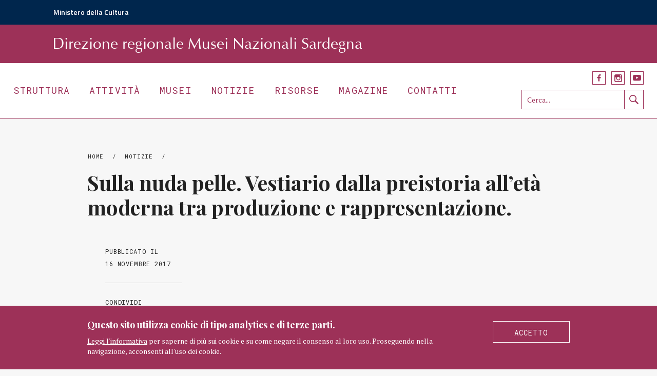

--- FILE ---
content_type: text/html; charset=UTF-8
request_url: https://musei.sardegna.beniculturali.it/Press/sulla-nuda-pelle-vestiario-dalla-preistoria-alleta-moderna-tra-produzione-e-rappresentazione/
body_size: 6228
content:
<!DOCTYPE html>
<html lang="it">
    <head>
        <meta charset="utf-8">
        <meta name="viewport" content="width=device-width, initial-scale=1, user-scalable=0">
        <title>  Sulla nuda pelle. Vestiario dalla preistoria all&#8217;età moderna tra produzione e rappresentazione. &ndash; Direzione regionale Musei Nazionali Sardegna</title>
		<link rel="icon" type="image/png" href="https://musei.sardegna.beniculturali.it/wp-content/themes/dgmusei/img/favicon_32.png" />
        <meta name="theme-color" content="#0058aa">
        <link href="https://fonts.googleapis.com/css?family=Playfair+Display:700,700italic%7CPT+Serif:400,400italic,700,700italic%7CRoboto+Mono%7CTitillium+Web:600" rel="stylesheet" type="text/css">
        <link rel="stylesheet" href="https://musei.sardegna.beniculturali.it/wp-content/themes/dgmusei/css/bootstrap_20.min.css">
        <link rel="stylesheet" href="https://musei.sardegna.beniculturali.it/wp-content/themes/dgmusei/style.css?ver=1025">
        <!--script src="//ajax.googleapis.com/ajax/libs/jquery/1.10.1/jquery.min.js"></script-->
                <script type="text/javascript" src="https://musei.sardegna.beniculturali.it/wp-content/themes/dgmusei/js/jquery.min.js"></script>
		<script type="text/javascript" src="https://musei.sardegna.beniculturali.it/wp-content/themes/dgmusei/js/chocolat/jquery.chocolat.js"></script>
        <script type="text/javascript" src="https://musei.sardegna.beniculturali.it/wp-content/themes/dgmusei/js/jquery.cookie.js"></script>
        <script type="text/javascript" src="https://musei.sardegna.beniculturali.it/wp-content/themes/dgmusei/js/init.js?ver=0516"></script>
        <link rel="stylesheet" href="https://musei.sardegna.beniculturali.it/wp-content/themes/dgmusei/js/chocolat/css/chocolat.css">
                <!--[if lt IE 9]>
        <link rel="stylesheet" type="text/css" href="https://musei.sardegna.beniculturali.it/wp-content/themes/dgmusei/style_ie9.css">
       	<![endif]-->
        <!--[if IE 8]>
        <link rel="stylesheet" type="text/css" href="https://fonts.googleapis.com/css?family=Playfair+Display:700,700italic" />
        <link rel="stylesheet" type="text/css" href="https://fonts.googleapis.com/css?family=PT+Serif:400,400italic,700,700italic" />
        <link rel="stylesheet" type="text/css" href="https://fonts.googleapis.com/css?family=Roboto+Mono" />
        <link rel="stylesheet" type="text/css" href="https://fonts.googleapis.com/css?family=Titillium+Web:600" />
       	<script src="https://musei.sardegna.beniculturali.it/wp-content/themes/dgmusei/js/html5shiv.js"></script>
        <script src="https://musei.sardegna.beniculturali.it/wp-content/themes/dgmusei/js/respond.min.js"></script>
        <link rel="stylesheet" href="https://musei.sardegna.beniculturali.it/wp-content/themes/dgmusei/style_ie8.css">
       	<![endif]-->
          
		        <meta property="og:title" content="  Sulla nuda pelle. Vestiario dalla preistoria all&#8217;età moderna tra produzione e rappresentazione. &ndash; Direzione regionale Musei Nazionali Sardegna" />
        <meta property="og:url" content="https://musei.sardegna.beniculturali.it/Press/sulla-nuda-pelle-vestiario-dalla-preistoria-alleta-moderna-tra-produzione-e-rappresentazione/" />
        <meta property="og:site_name" content="Direzione regionale Musei Nazionali Sardegna" />
        <meta property="og:type" content="article" />
        <meta name="twitter:site" content="@MiBACT"/>
        <meta name="twitter:card" content="summary_large_image"/>
        <meta name='robots' content='max-image-preview:large' />
<link rel='dns-prefetch' href='//s.w.org' />
<script type="text/javascript">
window._wpemojiSettings = {"baseUrl":"https:\/\/s.w.org\/images\/core\/emoji\/13.1.0\/72x72\/","ext":".png","svgUrl":"https:\/\/s.w.org\/images\/core\/emoji\/13.1.0\/svg\/","svgExt":".svg","source":{"concatemoji":"https:\/\/musei.sardegna.beniculturali.it\/wp-includes\/js\/wp-emoji-release.min.js?ver=5.9.12"}};
/*! This file is auto-generated */
!function(e,a,t){var n,r,o,i=a.createElement("canvas"),p=i.getContext&&i.getContext("2d");function s(e,t){var a=String.fromCharCode;p.clearRect(0,0,i.width,i.height),p.fillText(a.apply(this,e),0,0);e=i.toDataURL();return p.clearRect(0,0,i.width,i.height),p.fillText(a.apply(this,t),0,0),e===i.toDataURL()}function c(e){var t=a.createElement("script");t.src=e,t.defer=t.type="text/javascript",a.getElementsByTagName("head")[0].appendChild(t)}for(o=Array("flag","emoji"),t.supports={everything:!0,everythingExceptFlag:!0},r=0;r<o.length;r++)t.supports[o[r]]=function(e){if(!p||!p.fillText)return!1;switch(p.textBaseline="top",p.font="600 32px Arial",e){case"flag":return s([127987,65039,8205,9895,65039],[127987,65039,8203,9895,65039])?!1:!s([55356,56826,55356,56819],[55356,56826,8203,55356,56819])&&!s([55356,57332,56128,56423,56128,56418,56128,56421,56128,56430,56128,56423,56128,56447],[55356,57332,8203,56128,56423,8203,56128,56418,8203,56128,56421,8203,56128,56430,8203,56128,56423,8203,56128,56447]);case"emoji":return!s([10084,65039,8205,55357,56613],[10084,65039,8203,55357,56613])}return!1}(o[r]),t.supports.everything=t.supports.everything&&t.supports[o[r]],"flag"!==o[r]&&(t.supports.everythingExceptFlag=t.supports.everythingExceptFlag&&t.supports[o[r]]);t.supports.everythingExceptFlag=t.supports.everythingExceptFlag&&!t.supports.flag,t.DOMReady=!1,t.readyCallback=function(){t.DOMReady=!0},t.supports.everything||(n=function(){t.readyCallback()},a.addEventListener?(a.addEventListener("DOMContentLoaded",n,!1),e.addEventListener("load",n,!1)):(e.attachEvent("onload",n),a.attachEvent("onreadystatechange",function(){"complete"===a.readyState&&t.readyCallback()})),(n=t.source||{}).concatemoji?c(n.concatemoji):n.wpemoji&&n.twemoji&&(c(n.twemoji),c(n.wpemoji)))}(window,document,window._wpemojiSettings);
</script>
<style type="text/css">
img.wp-smiley,
img.emoji {
	display: inline !important;
	border: none !important;
	box-shadow: none !important;
	height: 1em !important;
	width: 1em !important;
	margin: 0 0.07em !important;
	vertical-align: -0.1em !important;
	background: none !important;
	padding: 0 !important;
}
</style>
	<link rel='stylesheet' id='wp-block-library-css'  href='https://musei.sardegna.beniculturali.it/wp-includes/css/dist/block-library/style.min.css?ver=5.9.12' type='text/css' media='all' />
<style id='global-styles-inline-css' type='text/css'>
body{--wp--preset--color--black: #000000;--wp--preset--color--cyan-bluish-gray: #abb8c3;--wp--preset--color--white: #ffffff;--wp--preset--color--pale-pink: #f78da7;--wp--preset--color--vivid-red: #cf2e2e;--wp--preset--color--luminous-vivid-orange: #ff6900;--wp--preset--color--luminous-vivid-amber: #fcb900;--wp--preset--color--light-green-cyan: #7bdcb5;--wp--preset--color--vivid-green-cyan: #00d084;--wp--preset--color--pale-cyan-blue: #8ed1fc;--wp--preset--color--vivid-cyan-blue: #0693e3;--wp--preset--color--vivid-purple: #9b51e0;--wp--preset--gradient--vivid-cyan-blue-to-vivid-purple: linear-gradient(135deg,rgba(6,147,227,1) 0%,rgb(155,81,224) 100%);--wp--preset--gradient--light-green-cyan-to-vivid-green-cyan: linear-gradient(135deg,rgb(122,220,180) 0%,rgb(0,208,130) 100%);--wp--preset--gradient--luminous-vivid-amber-to-luminous-vivid-orange: linear-gradient(135deg,rgba(252,185,0,1) 0%,rgba(255,105,0,1) 100%);--wp--preset--gradient--luminous-vivid-orange-to-vivid-red: linear-gradient(135deg,rgba(255,105,0,1) 0%,rgb(207,46,46) 100%);--wp--preset--gradient--very-light-gray-to-cyan-bluish-gray: linear-gradient(135deg,rgb(238,238,238) 0%,rgb(169,184,195) 100%);--wp--preset--gradient--cool-to-warm-spectrum: linear-gradient(135deg,rgb(74,234,220) 0%,rgb(151,120,209) 20%,rgb(207,42,186) 40%,rgb(238,44,130) 60%,rgb(251,105,98) 80%,rgb(254,248,76) 100%);--wp--preset--gradient--blush-light-purple: linear-gradient(135deg,rgb(255,206,236) 0%,rgb(152,150,240) 100%);--wp--preset--gradient--blush-bordeaux: linear-gradient(135deg,rgb(254,205,165) 0%,rgb(254,45,45) 50%,rgb(107,0,62) 100%);--wp--preset--gradient--luminous-dusk: linear-gradient(135deg,rgb(255,203,112) 0%,rgb(199,81,192) 50%,rgb(65,88,208) 100%);--wp--preset--gradient--pale-ocean: linear-gradient(135deg,rgb(255,245,203) 0%,rgb(182,227,212) 50%,rgb(51,167,181) 100%);--wp--preset--gradient--electric-grass: linear-gradient(135deg,rgb(202,248,128) 0%,rgb(113,206,126) 100%);--wp--preset--gradient--midnight: linear-gradient(135deg,rgb(2,3,129) 0%,rgb(40,116,252) 100%);--wp--preset--duotone--dark-grayscale: url('#wp-duotone-dark-grayscale');--wp--preset--duotone--grayscale: url('#wp-duotone-grayscale');--wp--preset--duotone--purple-yellow: url('#wp-duotone-purple-yellow');--wp--preset--duotone--blue-red: url('#wp-duotone-blue-red');--wp--preset--duotone--midnight: url('#wp-duotone-midnight');--wp--preset--duotone--magenta-yellow: url('#wp-duotone-magenta-yellow');--wp--preset--duotone--purple-green: url('#wp-duotone-purple-green');--wp--preset--duotone--blue-orange: url('#wp-duotone-blue-orange');--wp--preset--font-size--small: 13px;--wp--preset--font-size--medium: 20px;--wp--preset--font-size--large: 36px;--wp--preset--font-size--x-large: 42px;}.has-black-color{color: var(--wp--preset--color--black) !important;}.has-cyan-bluish-gray-color{color: var(--wp--preset--color--cyan-bluish-gray) !important;}.has-white-color{color: var(--wp--preset--color--white) !important;}.has-pale-pink-color{color: var(--wp--preset--color--pale-pink) !important;}.has-vivid-red-color{color: var(--wp--preset--color--vivid-red) !important;}.has-luminous-vivid-orange-color{color: var(--wp--preset--color--luminous-vivid-orange) !important;}.has-luminous-vivid-amber-color{color: var(--wp--preset--color--luminous-vivid-amber) !important;}.has-light-green-cyan-color{color: var(--wp--preset--color--light-green-cyan) !important;}.has-vivid-green-cyan-color{color: var(--wp--preset--color--vivid-green-cyan) !important;}.has-pale-cyan-blue-color{color: var(--wp--preset--color--pale-cyan-blue) !important;}.has-vivid-cyan-blue-color{color: var(--wp--preset--color--vivid-cyan-blue) !important;}.has-vivid-purple-color{color: var(--wp--preset--color--vivid-purple) !important;}.has-black-background-color{background-color: var(--wp--preset--color--black) !important;}.has-cyan-bluish-gray-background-color{background-color: var(--wp--preset--color--cyan-bluish-gray) !important;}.has-white-background-color{background-color: var(--wp--preset--color--white) !important;}.has-pale-pink-background-color{background-color: var(--wp--preset--color--pale-pink) !important;}.has-vivid-red-background-color{background-color: var(--wp--preset--color--vivid-red) !important;}.has-luminous-vivid-orange-background-color{background-color: var(--wp--preset--color--luminous-vivid-orange) !important;}.has-luminous-vivid-amber-background-color{background-color: var(--wp--preset--color--luminous-vivid-amber) !important;}.has-light-green-cyan-background-color{background-color: var(--wp--preset--color--light-green-cyan) !important;}.has-vivid-green-cyan-background-color{background-color: var(--wp--preset--color--vivid-green-cyan) !important;}.has-pale-cyan-blue-background-color{background-color: var(--wp--preset--color--pale-cyan-blue) !important;}.has-vivid-cyan-blue-background-color{background-color: var(--wp--preset--color--vivid-cyan-blue) !important;}.has-vivid-purple-background-color{background-color: var(--wp--preset--color--vivid-purple) !important;}.has-black-border-color{border-color: var(--wp--preset--color--black) !important;}.has-cyan-bluish-gray-border-color{border-color: var(--wp--preset--color--cyan-bluish-gray) !important;}.has-white-border-color{border-color: var(--wp--preset--color--white) !important;}.has-pale-pink-border-color{border-color: var(--wp--preset--color--pale-pink) !important;}.has-vivid-red-border-color{border-color: var(--wp--preset--color--vivid-red) !important;}.has-luminous-vivid-orange-border-color{border-color: var(--wp--preset--color--luminous-vivid-orange) !important;}.has-luminous-vivid-amber-border-color{border-color: var(--wp--preset--color--luminous-vivid-amber) !important;}.has-light-green-cyan-border-color{border-color: var(--wp--preset--color--light-green-cyan) !important;}.has-vivid-green-cyan-border-color{border-color: var(--wp--preset--color--vivid-green-cyan) !important;}.has-pale-cyan-blue-border-color{border-color: var(--wp--preset--color--pale-cyan-blue) !important;}.has-vivid-cyan-blue-border-color{border-color: var(--wp--preset--color--vivid-cyan-blue) !important;}.has-vivid-purple-border-color{border-color: var(--wp--preset--color--vivid-purple) !important;}.has-vivid-cyan-blue-to-vivid-purple-gradient-background{background: var(--wp--preset--gradient--vivid-cyan-blue-to-vivid-purple) !important;}.has-light-green-cyan-to-vivid-green-cyan-gradient-background{background: var(--wp--preset--gradient--light-green-cyan-to-vivid-green-cyan) !important;}.has-luminous-vivid-amber-to-luminous-vivid-orange-gradient-background{background: var(--wp--preset--gradient--luminous-vivid-amber-to-luminous-vivid-orange) !important;}.has-luminous-vivid-orange-to-vivid-red-gradient-background{background: var(--wp--preset--gradient--luminous-vivid-orange-to-vivid-red) !important;}.has-very-light-gray-to-cyan-bluish-gray-gradient-background{background: var(--wp--preset--gradient--very-light-gray-to-cyan-bluish-gray) !important;}.has-cool-to-warm-spectrum-gradient-background{background: var(--wp--preset--gradient--cool-to-warm-spectrum) !important;}.has-blush-light-purple-gradient-background{background: var(--wp--preset--gradient--blush-light-purple) !important;}.has-blush-bordeaux-gradient-background{background: var(--wp--preset--gradient--blush-bordeaux) !important;}.has-luminous-dusk-gradient-background{background: var(--wp--preset--gradient--luminous-dusk) !important;}.has-pale-ocean-gradient-background{background: var(--wp--preset--gradient--pale-ocean) !important;}.has-electric-grass-gradient-background{background: var(--wp--preset--gradient--electric-grass) !important;}.has-midnight-gradient-background{background: var(--wp--preset--gradient--midnight) !important;}.has-small-font-size{font-size: var(--wp--preset--font-size--small) !important;}.has-medium-font-size{font-size: var(--wp--preset--font-size--medium) !important;}.has-large-font-size{font-size: var(--wp--preset--font-size--large) !important;}.has-x-large-font-size{font-size: var(--wp--preset--font-size--x-large) !important;}
</style>
<link rel="https://api.w.org/" href="https://musei.sardegna.beniculturali.it/wp-json/" /><link rel="EditURI" type="application/rsd+xml" title="RSD" href="https://musei.sardegna.beniculturali.it/xmlrpc.php?rsd" />
<link rel="wlwmanifest" type="application/wlwmanifest+xml" href="https://musei.sardegna.beniculturali.it/wp-includes/wlwmanifest.xml" /> 
<meta name="generator" content="WordPress 5.9.12" />
<link rel="canonical" href="https://musei.sardegna.beniculturali.it/Press/sulla-nuda-pelle-vestiario-dalla-preistoria-alleta-moderna-tra-produzione-e-rappresentazione/" />
<link rel='shortlink' href='https://musei.sardegna.beniculturali.it/?p=6316' />
<link rel="alternate" type="application/json+oembed" href="https://musei.sardegna.beniculturali.it/wp-json/oembed/1.0/embed?url=https%3A%2F%2Fmusei.sardegna.beniculturali.it%2FPress%2Fsulla-nuda-pelle-vestiario-dalla-preistoria-alleta-moderna-tra-produzione-e-rappresentazione%2F" />
<link rel="alternate" type="text/xml+oembed" href="https://musei.sardegna.beniculturali.it/wp-json/oembed/1.0/embed?url=https%3A%2F%2Fmusei.sardegna.beniculturali.it%2FPress%2Fsulla-nuda-pelle-vestiario-dalla-preistoria-alleta-moderna-tra-produzione-e-rappresentazione%2F&#038;format=xml" />
<link rel="icon" href="https://musei.sardegna.beniculturali.it/wp-content/uploads/2022/10/cropped-logo-social-32x32.png" sizes="32x32" />
<link rel="icon" href="https://musei.sardegna.beniculturali.it/wp-content/uploads/2022/10/cropped-logo-social-192x192.png" sizes="192x192" />
<link rel="apple-touch-icon" href="https://musei.sardegna.beniculturali.it/wp-content/uploads/2022/10/cropped-logo-social-180x180.png" />
<meta name="msapplication-TileImage" content="https://musei.sardegna.beniculturali.it/wp-content/uploads/2022/10/cropped-logo-social-270x270.png" />
    </head>
    <body>

    <!-- Global site tag (gtag.js) - Google Analytics -->
    <script async src="https://www.googletagmanager.com/gtag/js?id=UA-110463691-1"></script>
    <script>
      window.dataLayer = window.dataLayer || [];
      function gtag(){dataLayer.push(arguments);}
      gtag('js', new Date());

      gtag('config', 'UA-110463691-1');
    </script>


            <div id="skip_link">
                <a href="#contenuto">Vai al Contenuto</a>
                <a href="#footer">Raggiungi il piè di pagina</a>
            </div>
            <div id="mibact_head">
            <p class="limite"><a href="http://www.beniculturali.it">Ministero della Cultura</a></p>
        </div>
    	<header>
        	<div id="banda_logo">
                <div class="limite">
	                <a id="logo" href="https://musei.sardegna.beniculturali.it"><span class="ver_txt">Home</span></a><span class="ver_txt">MiBAC </span>D<span class="hidden-xs hidden-sm">irezione </span>r<span class="hidden-xs hidden-sm">egionale</span>
                    Musei Nazionali Sardegna
                </div>
            </div>
        	<div class="limite">
                <a id="mm_sel" href="#">Menu <span class="grafico">&darr;</span></a>
                <nav>
                    <ul id="primario" class="neutro_txt">
                        <li class="primaria mt_struttura"><a href="https://musei.sardegna.beniculturali.it/struttura/">Struttura</a></li>
                        <li class="primaria mt_attivita"><a href="https://musei.sardegna.beniculturali.it/attivita/">Attività</a></li>
                        <li class="primaria mt_musei"><a href="https://musei.sardegna.beniculturali.it/musei/">Musei</a></li>
                        <li class="primaria mt_notizie"><a href="https://musei.sardegna.beniculturali.it/notizie/">Notizie</a></li>
						<li class="primaria mt_risorse"><a href="https://musei.sardegna.beniculturali.it/risorse/">Risorse</a></li>
                       <!--  li class="primaria mt_fondraising"><a href=""></a></li-->
                        <li class="primaria mt_fondraising"><a href="https://musei.sardegna.beniculturali.it/ultime-notizie/">Magazine</a></li>
                        <li class="primaria mt_contatti"><a href="https://musei.sardegna.beniculturali.it/contatti/">Contatti</a></li>
                   </ul>
                </nav>
                                <div id="strumenti_head">
                    <div class="social">
                        <span class="etichetta ver_txt">Seguici</span>
                        <ul class="neutro_txt">
                                                        <li class="facebook">
                                <a class="grafico" href="https://www.facebook.com/DirezioneregionaleMuseiSardegna" target="_blank">Facebook</a>
                            </li>
                                                                                                                <li class="instagram">
                                <a class="grafico" href="https://www.instagram.com/direzionemuseisardegna/" target="_blank">Instagram</a>
                            </li>
                                                                                        <li class="youtube">
                                    <a class="grafico" href="https://www.youtube.com/channel/UC4xMKU_9dWKsbmkGVWpsahg" target="_blank">YouTube</a>
                                </li>
                                                                                </ul>
                    </div>
               		<form action="https://musei.sardegna.beniculturali.it/ricerca/" method="get">
                    	<a class="ricerca_etichetta hidden-md hidden-lg" href="https://musei.sardegna.beniculturali.it/ricerca/">Ricerca</a>
                        <input class="hidden-xs hidden-sm" value="" name="chiave" title="Cerca nel sito" placeholder="Cerca..." type="text">
                        <input class="grafico hidden-xs hidden-sm" value="Cerca" type="submit">
                    </form>
                </div>
            </div>
        </header>
    	<main id="contenuto" class="base">
        	<article class="container">
            	<div class="intestazione">
                	<div class="briciole mab_mini">
                    	<span class="ver_txt">Sei in:</span> <a href="https://musei.sardegna.beniculturali.it">Home</a> <span class="separatore">/</span> <a href="https://musei.sardegna.beniculturali.it/notizie/">Notizie</a> <span class="separatore">/</span>                     </div>
	                <h1>Sulla nuda pelle. Vestiario dalla preistoria all&#8217;età moderna tra produzione e rappresentazione.</h1>                </div>
          		<div class="row">
                	<aside class="col-sm-3">
                    	<time  datetime="2017-11-16"><span>Pubblicato il </span>16 Novembre 2017</time>
                        <ul class="strumenti neutro">
                        	                            <li class="condividi">
                                <h4>Condividi</h4>
                                <ul class="neutro_txt">
                                    <li class="facebook"><a class="grafico" target="_blank" href="http://www.facebook.com/sharer.php?u=https://musei.sardegna.beniculturali.it/Press/sulla-nuda-pelle-vestiario-dalla-preistoria-alleta-moderna-tra-produzione-e-rappresentazione/" title="Condividi su Facebook">Condividi su Facebook</a></li><li class="twitter"><a class="grafico" target="_blank" href="http://twitter.com/share?url=https://musei.sardegna.beniculturali.it/Press/sulla-nuda-pelle-vestiario-dalla-preistoria-alleta-moderna-tra-produzione-e-rappresentazione/&amp;via=MiBACT&amp;text=Sulla%20nuda%20pelle.%20Vestiario%20dalla%20preistoria%20all&#8217;età%20moderna%20tra%20produzione%20e%20rappresentazione." title="Condividi su Twitter">Condividi su Twitter</a></li><li class="gplus"><a class="grafico" target="_blank" href="https://plus.google.com/share?url=https://musei.sardegna.beniculturali.it/Press/sulla-nuda-pelle-vestiario-dalla-preistoria-alleta-moderna-tra-produzione-e-rappresentazione/" title="Condividi su Google Plus">Condividi su Google Plus</a></li>                                </ul>
                            </li>
                        </ul>
                        <div class="clearfix"></div>
                    </aside>
                    <div class="col-sm-8 corpo">
                    	                                            </div>
                </div>
            </article>
        </main>
                <footer id="footer">
            <div class="container">
            	<div class="plancia">
					
                	<div class="intestazione">
						<h4>
					   <img src="https://musei.sardegna.beniculturali.it/wp-content/themes/dgmusei/img/logo-footer_platinum.png" class"intestazione" align="right"/>
						</h4>
						
                    	<h5>
                        <div> MINISTERO <br /> DELLA <br /> CULTURA					</div>
                      </h5>
							
                      <div class="link_dir"><a href="http://musei.beniculturali.it/">Direzione generale Musei</a>
					
						</div>  
                   	
                  </div>
					
					
					
					
                  <div class="row">
                        <div class="col-sm-6 col-md-5 recapiti">
                        	                            							<p>Direzione regionale Musei Nazionali Sardegna.<br />Complesso Monumentale ex SS. Annunziata <br /> Corso Francesco Cossiga, snc <br /> Sassari</p>
																					<p>0794463811</p>
							<p>Codice Fiscale 92229210924 </p>
														                            <p><a href="mailto:drm-sar@cultura.gov.it">drm-sar@cultura.gov.it</a><br /><a href="mailto:drm-sar@pec.cultura.gov.it">drm-sar@pec.cultura.gov.it</a><br /></p>
                                                    </div>
                        <div class="col-sm-6 col-md-7">
                        	<div class="row">
                                <div class="col-sm-6 col-md-7">
                                    <div class="row">
                                        <div class="col-md-6">
                                            <nav class="primaria">
                                                <ul class="neutro_txt">
                                                    <li>
                                                        <a href="https://musei.sardegna.beniculturali.it/struttura/">Struttura</a>
                                                    </li><li>
                                                        <a href="https://musei.sardegna.beniculturali.it/attivita/">Attività</a>
                                                    </li><li>
                                                        <a href="https://musei.sardegna.beniculturali.it/musei/">Musei</a>
                                                    </li>
                                                    <li>
                                                        <a href="https://musei.sardegna.beniculturali.it/notizie/">Notizie</a>
                                                    </li>
                                                    <li>
                                                        <a href="https://musei.sardegna.beniculturali.it/ultime-notizie/">Magazine</a>
                                                    </li>
                                                </ul>
                                            </nav>
                                        </div>
                                        <div class="col-md-6">
                                            <nav class="secondaria">
                                                <ul class="neutro_txt">
                                                    <li>
                                                        <a href="https://musei.sardegna.beniculturali.it/contatti/">Contatti</a>
                                                    </li>
                                                    <li>
                                                        <a href="https://musei.sardegna.beniculturali.it/risorse/">Risorse</a>
                                                    </li>
                                                    <li>
                                                        <a href="https://musei.sardegna.beniculturali.it/press/">Press</a>
                                                    </li>
                                                    <li>
                                                        <a href="https://musei.sardegna.beniculturali.it/fundraising/">Fundraising</a>
                                                    </li>
                                                </ul>
                                            </nav>
                                        </div>
                                    </div>
                                </div>
                                <div class="col-sm-6 col-md-5">
                                    <div class="pagine_tecniche">
                                        <ul class="neutro_txt">
                                            <li class="trasparenza"><a href="https://musei.sardegna.beniculturali.it/amministrazione-trasparente/">Amministrazione trasparente </a></li>
											<li><a href="https://drmn-sardegna.acquistitelematici.it/"> Bandi e gare - piattaforma e-procurement</a></li>												
                                            <li><a href="https://musei.sardegna.beniculturali.it/privacy/">Privacy</a></li>
                                            <li><a href="https://musei.sardegna.beniculturali.it/cookie/">Cookie</a></li>
                                            <li><a href="https://musei.sardegna.beniculturali.it/termini-e-condizioni/">Termini e condizioni</a></li>
                                        </ul>
                                    </div>
                                                                                                        </div>
                            </div>
                        </div>
                    </div>
	        	</div>
        	</div>
            <div class="colophon">
            	<div class="container">
                	<div class="row">
                        <div class="col-sm-7">
                        	<div class="copy">
                            	&copy; 2026	MiBAC Tutti i diritti riservati&nbsp;&nbsp; <a href="https://musei.sardegna.beniculturali.it/crediti/">Crediti</a>                            </div>
                        </div>
                        <div class="col-sm-5">
                        	<div class="social">
                                <span class="etichetta">Seguici</span>
                                <ul class="neutro_txt pulsantiera">
                                                                    <li class="facebook">
                                      <a class="grafico" href="https://www.facebook.com/DirezioneregionaleMuseiSardegna" target="_blank">Facebook</a>
                                  </li>
                                                                                                                                        <li class="instagram">
                                      <a class="grafico" href="https://www.instagram.com/direzionemuseisardegna/" target="_blank">Instagram</a>
                                  </li>
                                                                                                      <li class="youtube">
                                      <a class="grafico" href="https://www.youtube.com/channel/UC4xMKU_9dWKsbmkGVWpsahg" target="_blank">YouTube</a>
                                  </li>
                                                                  </ul>
                      		</div>
                        </div>
                    </div>
                </div>
            </div>
        </footer>
                <div id="informativa_cookie">
			<div class="container">
            	<div class="involucro">
                    <div class="row">
                        <div class="col-sm-9">
                            <div class="titoletto">
                                Questo sito utilizza cookie di tipo analytics e di terze parti.                            </div>
                            <div class="info_breve">
                            	<a class="cookie_informativa" href="https://musei.sardegna.beniculturali.it/cookie/">Leggi l'informativa</a> per saperne di più sui cookie e su come negare il consenso al loro uso. Proseguendo nella navigazione, acconsenti all'uso dei cookie.                            </div>
                        </div>
                        <div class="col-sm-3">
                            <a class="cookie_accetto pulsante pulsante_bi" href="#">Accetto</a>
                        </div>
                    </div>
                </div>
    		</div>
		</div>
            </body>
</html>


--- FILE ---
content_type: text/css
request_url: https://musei.sardegna.beniculturali.it/wp-content/themes/dgmusei/style.css?ver=1025
body_size: 17477
content:
/*
Theme Name: Poli Museali Regionali
Theme URI: http://dgmusei.beniculturali.it/
Description: Il tema della Direzione Generali Musei declinato per Poli Regionali
Author: Silvestro Ferrara per LeftLoft
Author URI: http://www.leftloft.com/
Version: 1.1
*/


/*Template: dgmusei*/

/* Reset */
html, body, div, span, object, iframe,
h1, h2, h3, h4, h5, h6, p, blockquote, pre,
abbr, address, cite, code,
del, dfn, em, img, ins, kbd, q, samp,
small, strong, sub, sup, var,
b, i,
dl, dt, dd, ol, ul, li,
fieldset, form, label, legend,
table, caption, tbody, tfoot, thead, tr, th, td,G
article, aside, canvas, details, figcaption, figure,
footer, header, hgroup, menu, nav, section, summary,
time, mark, audio, video {
    margin: 0px;
    padding: 0px;
    border: 0px;
    outline: none;
    font-size: 100%;
    vertical-align: baseline;
    background: transparent;
}
body {
    line-height: 1.5em;
}
h1, h2, h3, h4, h5, h6 {
	font-weight: 400;
}
article, aside, details, figcaption, figure,
footer, header, hgroup, menu, nav, section {
    display: block;
}
blockquote, q {
    quotes: none;
}
blockquote:before, blockquote:after,
q:before, q:after {
    content: '';
    content: none;
}
a {
    margin: 0px;
    padding: 0px;
    font-size: 100%;
    vertical-align: baseline;
    background: transparent;
}
a:focus {
	outline: none;
	text-decoration: none;
	/*border: #ff8c00 solid 3px !important;*/
}
table {
    border-collapse: collapse;
    border-spacing: 0;
}
input, select {
    vertical-align: middle;
	-webkit-appearance: none;
    border-radius: 0px;
	padding: 0px;
	text-indent: 0px;
}

/* Classi speciali */
.limite {
	margin-right: auto;
	margin-left: auto;
	max-width: 1400px;
}
.grafico {
	font-size: 0px;
	color: #ffffff;
	text-indent: -9000px;
	display: block;
}
.nascosto,
.ver_txt {
	display: none;
}
.copertura {
	position: absolute;
	width: 100%;
	height: 100%;
	top: 0px;
	left: 0px;
	background-color: rgba(240, 240, 240, 0);
}
ul.neutro, ul.neutro li,
ul.neutro_txt, ul.neutro_txt li {
	list-style: none;
}
ul.neutro_txt, ul.neutro_txt li {
	padding: 0px;
	margin: 0px;
}
ul.neutro {
	padding: 0px;
}
#lista_magazines li:nth-child(n+4){
	display: none;
}
#lista_magazines li.visible{
	display: block;
}
#lista_eventi_singolo_museo li:nth-child(n+3){
	display: none;
}
#lista_eventi_singolo_museo li.visible{
	display: block;
}
.event_thumb{
	float:left;
	width: 280px;
	height:100%;
	min-height:280px;
	margin: -30px 30px -30px -30px;
	background-size:cover;
}
.no_padding{
	padding: 0 !important;
}
@media screen and (max-width:844px){
	.event_thumb{
		margin: -15px 30px -15px -15px !important;
		min-height:260px !important;
		width: 260px !important;
	}
	blockquote{
		font-size: 20px !important;
		line-height: 28px !important;
	}
}
@media screen and (max-width:640px){
	.event_thumb{
		margin: -15px -15px 30px -15px !important;
		min-height:260px !important;
		width: calc(100% + 30px) !important;
	}
}
.museo_detail_title{
	font-size: 1.5rem;
	font-weight: bold;
	margin: 30px 0;
}
.museo_text{
	font-size: 18px;
	line-height:1.5em;
}
blockquote{
	margin: 30px 0;
	padding: 30px 60px;
	font-size: 1.5rem;
	font-weight: normal;
	line-height: 2.3rem;
	color: #9d3158;
	border-left: 10px solid #9d3158;
}
.full-width-container{
	position: relative;
	width: 100%
}
#video_play_overlay{
	position:absolute;
	top:0;
	bottom:0;
	left:0;
	right:0;
	background-position:center;
	background-size: 10%;
	background-repeat: no-repeat;
	background-image:url('img/play-button.png');
	height:100%;
	width:100%;
	z-index:100;
	transition: transform .4s ease-in-out;
}
#video_play_overlay:hover{
	transform:scale(1.1);
}

#video_home_page {
  background-color: #FFF;
  min-height: 120px;
  padding: 20px 0;
}

#video_home_page {
  background-color: #FFF;
  min-height: 120px;
  padding: 20px 0;
}
#video_home_page .video_bg_home {
  opacity: 0.9;
}


#video_play_overlay_home{
	position:absolute;
	top:0;
	bottom:0;
	left:0;
	right:0;
  background-position: 50% 90%;
	background-repeat: no-repeat;
	background-image:url('img/play-black.png');
	height:100%;
	width:100%;
	z-index:100;
	transition: transform .5s ease-in-out;
}

#video_play_overlay_home:hover{
  background-image:url('img/play-black-hover.png');
}

@media screen and (max-width:750px){
  #video_play_overlay_home {
      background-size: 8%;
  }
}
@media screen and (max-width:480px){
  #video_play_overlay_home {
      background-size: 10%;
  }
}

#video_thumb_overlay{
	position:absolute;
	top:0;
	bottom:0;
	left:0;
	right:0;
	background-size:cover;
	background-position:center;
	opacity:1;
	height:100%;
	width:100%;
	z-index:50;
}
#video_play_overlay-vimeo{
	position:absolute;
	top:0;
	bottom:0;
	left:0;
	right:0;
	background-position:center;
	background-size: 10%;
	background-repeat: no-repeat;
	background-image:url('img/play-button.png');
	height:100%;
	width:100%;
	z-index:100;
	transition: transform .4s ease-in-out;
}
#video_play_overlay-vimeo:hover{
	transform:scale(1.1);
}
#video_thumb_overlay-vimeo{
	position:absolute;
	top:0;
	bottom:0;
	left:0;
	right:0;
	background-size:cover;
	background-position:center;
	opacity:1;
	height:100%;
	width:100%;
	z-index:50;
}



#video_container{
	width:100%;
	padding-top: 58%;
}
#video_container iframe{
	position:absolute;
	top:0;
	bottom:0;
	left:0;
	right:0;
	height:100%;
	width:100%;
}
.collection_flex{
	display: flex;
	flex-direction: row;
	flex-wrap: wrap;
}
.collection_item{
	min-width: 33%;
	max-width: 50%;
	flex-grow: 2;
	flex-basis: 33%;
	padding: 10px;
}
@media screen and (max-width:844px){

	.collection_item{
		min-width: 100%;
		max-width: 100%;
		flex-grow: 2;
		flex-basis: 100%;
		padding: 10px;
	}
}

/* Tipografia */
@font-face {
  font-family: 'Optimum';
  src: url('fonts/optimum.eot');
  src: url('fonts/optimum.eot?#iefix') format('embedded-opentype'),
       url('fonts/optimum.woff') format('woff'),
       url('fonts/optimum.ttf') format('truetype');
  font-style: normal;
  font-weight: 400;
}
body {
	font-family: 'PT Serif', serif;
}
header #banda_logo,
footer .intestazione h5 {
	font-family: 'Optimum', sans-serif;
}
#hp_intro h1, .mosaico_art .anteprima h3, .fascia_foto h3,
main.base .intestazione h1, #funzioni p.servizio_desc, #museo_in_italia .struttura_intro, .redazionale .intro,
#elenco_musei #elenco_risultati h3, #elenco_musei #elenco_risultati h4,
main.contatti #complesso .desc_breve, #funzioni .elenco_funzioni h4, .pfdpfd, #informativa_cookie .titoletto {
	font-family: 'Playfair Display', serif;
}
#skip_link a, header ul, header .social .etichetta, header .ricerca_etichetta, #mm_sel, .etichetta_titolo, footer ul, footer .blocco, footer .colophon,
main.base aside time, main.base aside h4, .elenco_art time, .elenco_art span.data_periodo, #hp_in_evidenza .anteprima time, .chocolat-wrapper .chocolat-pagination,
#lista_faq h3, main.museo h2.citta, main.museo .info_pratiche, main.evento h2.data_periodo, main.ricerca h2.num_risultati, #hp_statistiche .fonte, .scheda_direttore .cv a, .redazionale .condividi h4,
main.museo .info_aggiuntive, .base .corpo p.catenaccio, .evento #adesione .motivazionale, .base .intestazione p.scadenze, .base .corpo .wp-caption-text, .base .desc_estesa .wp-caption-text, .evento .wp-caption .wp-caption-text, .mosaico_art article .etichetta, .mosaico_art article .etichetta_sub, .pulsante, .mega_tasti .anteprima, .intestazione .briciole, .filtri, main.base .corpo table, #adesione .responso, .mosaico_art .dim_a.copertina_img .anteprima:before,
main.contatti .recapiti, main.contatti #arrivare h4, main.contatti #complesso h3, main.struttura .desc_lunga h4, main.attivita .desc_lunga h4, #storia_musei h4, main.struttura #indice_museoitalia, h3.etichetta_sottotitolo, .scheda_direttore h5, .scheda_direttore .contatti, ul.indirizzi {
	font-family: 'Roboto Mono', 'Courier New', Courier, monospace;
	letter-spacing: 0.07em;
}
ul.indirizzi em {
	font-size: 9px;
}
#hp_statistiche .fonte {
	font-size: 10px;
}
header #mm_sel,
header #lingua li,
header .ricerca_etichetta,
header .social .etichetta,
main.base aside time, main.base aside h4,
main.musei .campo_ricerca .ui-autocomplete .ui-menu-item .mini_desc,
.filtri, .elenco_art time, .elenco_art span.data_periodo, #hp_in_evidenza .anteprima time,
.base .corpo .wp-caption-text,
.base .desc_estesa .wp-caption-text,
.evento .wp-caption .wp-caption-text,
.intestazione .briciole,
.mosaico_art article .etichetta,
.mosaico_art article .etichetta_sub,
.mosaico_art .dim_a.copertina_img .anteprima:before,
footer .colophon {
	font-size: 11px;
}
#elenco_musei #elenco_risultati li article .citta,
ul.indirizzi {
	font-size: 12px;
}
#skip_link a,
header #strumenti_head input[type=text],
h2.etichetta_titolo,
main.museo .info_pratiche h3,
main.museo .info_aggiuntive h3,
main.contatti .recapiti h3,
main.contatti #arrivare h4,
main.contatti #complesso h3,
main.struttura .desc_lunga h4,
main.attivita .desc_lunga h4,
#storia_musei h4,
main.struttura #indice_museoitalia,
.pulsante,
main.base aside section.allegati ul li,
main.base aside li.allegati ul li,
.ricerca form #chiave_ricerca,
#adesione form select,
#elenco_musei .nota,
#adesione .responso,
#adesione .nota_dx,
main.musei .campo_ricerca .ui-autocomplete.ui-front,
#adesione form input.campo_std,
footer .recapiti,
footer {
	font-size: 14px;
}
#lista_faq h3 {
	font-size: 15px;
}
main.base .corpo table tr .tcol_2,
main.base .corpo table tr .tcol_3 {
	font-size: 16px;
}
h3.etichetta_sottotitolo,
.scheda_direttore h5, .scheda_direttore .contatti {
	font-size: 17px;
}
#funzioni .elenco_funzioni,
.scheda_direttore,
main.contatti #arrivare,
main.struttura #mission,
#lista_faq li .risposta,
main.museo .descrizione,
main.contatti #complesso .desc_lunga,
main.struttura .desc_lunga,
main.attivita .desc_lunga,
.redazionale .desc_estesa,
.scheda_direttore .cv,
main.base .corpo table,
main.base .corpo,
p.tecnico,
main.base .intestazione p.scadenze,
header nav .primaria,
.mosaico_art .dim_b .anteprima,
.mosaico_art .dim_b .anteprima h3,
.mosaico_art .dim_a .anteprima,
.mosaico_art .dim_a .anteprima h3,
#elenco_musei #elenco_risultati li article h4,
main.museo h2.citta, main.evento h2.data_periodo,
main.ricerca h2.num_risultati,
main.museo .info_pratiche,
main.museo .info_aggiuntive,
main.contatti .recapiti p,
#funzioni .elenco_funzioni h4,
p.servizio_desc,
#museo_in_italia .struttura_intro,
.redazionale .intro {
	font-size: 18px;
}
#elenco_musei #elenco_risultati h3 {
	font-size: 20px;
}
main.base .intestazione h1,
#hp_intro,
#hp_intro h1,
.mega_tasti .anteprima .grande {
	font-size: 22px;
}
.fascia_foto .anteprima .grande {
	font-size: 24px;
}
main.struttura #funzioni .elenco_funzioni h4 {
	line-height: 1.2em;
}
.fascia_foto .anteprima .grande,
#elenco_musei #elenco_risultati li article h4,
#elenco_musei #elenco_risultati h3 {
	line-height: 1.28em;
}
#hp_intro,
#hp_intro h1,
.mega_tasti .anteprima .grande,
p.tecnico,
h3.etichetta_sottotitolo,
#funzioni .elenco_funzioni,
p.servizio_desc,
#museo_in_italia .struttura_intro,
.redazionale .intro,
.scheda_direttore h5,
main.base .corpo,
main.base .corpo h3,
main.base .intestazione h1,
main.struttura .desc_lunga,
main.attivita .desc_lunga,
.redazionale .desc_estesa,
main.contatti .recapiti p,
#elenco_musei #elenco_risultati li article .citta,
main.museo h2.citta, main.evento h2.data_periodo,
main.ricerca h2.num_risultati,
main.museo .info_pratiche,
main.museo .info_aggiuntive,
main.struttura #mission,
main.contatti #arrivare,
main.contatti #complesso .desc_lunga,
main.contatti #complesso .desc_breve,
.mosaico_art article .anteprima,
.mosaico_art article .anteprima h3 {
	line-height: 1.35em;
}
h2.etichetta_titolo,

main.museo .info_pratiche h3,
main.museo .info_aggiuntive h3,
main.contatti .recapiti h3,
main.contatti #arrivare h4,
main.contatti #complesso h3,
main.struttura .desc_lunga h4,
main.attivita .desc_lunga h4,
#storia_musei h4,
main.struttura #indice_museoitalia,
.evento #adesione .motivazionale {
	line-height: 1.5em;
}
p sup {
	font-size: 12px;
}


  /* Home - fundraising */
#hp_fundraising {
    background-color: #FFF;
    padding-top: 50px;
    margin-bottom: 60px;
  }

#hp_fundraising .anteprima img {
  width: 100%;
}
#hp_fundraising h3 {
  margin: 20px 0;
}
#hp_fundraising h1 {
  margin-bottom: 10px;
}
#hp_fundraising h2 {
  color: #9d3158;
}

#hp_fundraising article h3 a {
  color: #222;
}

#hp_fundraising article h3 a:hover, #hp_fundraising article h3 a:focus  {
  text-decoration: none;
  border-bottom: 2px solid #222;
}

#hp_fundraising article h3 a:active  {
  border-bottom: 2px solid #ff8c00;
}


/* Generale */
body {
	background-color: #f7f7f7;
	color: #222222;
}
main {
	padding-top: 39px;
}
.testata_fissa main {
	padding-top: 100px;
}

/* Grafica */
footer .colophon .social ul li .grafico,
.condividi ul li a,
#funzioni a.email,
header #logo,
header .social ul li .grafico,
header #strumenti_head input[type="submit"],
header .ricerca_etichetta:before,
main.ricerca .mosaico_art.elenco_art article.download:before,
footer .intestazione h5 {
    background-color: transparent;
    background-repeat: no-repeat;
    background-position: 0px 0px;
	background-size: 400px 400px;
    overflow: hidden;
    vertical-align: middle;
    -webkit-user-select: none;
    -moz-user-select: none;
    -ms-user-select: none;
    user-select: none;
}
header .social ul li .grafico,
header #strumenti_head input[type="submit"],
header .ricerca_etichetta:before,
footer .colophon .social ul li .grafico,
.condividi ul li a,
.scheda_direttore .cv a:before,
main.ricerca .mosaico_art.elenco_art article.download:before,
#funzioni a.email {
    background-image: url('img/sprite.png');
    background-image: url('img/sprite.svg'), none;
}
header #logo,
footer .intestazione h5 {
    background-image: url('img/loghi.png');
    background-image: url('img/loghi.svg'), none;
}

header .social ul li.linkedin .grafico,
footer .social ul li.linkedin .grafico {
	background-image: url('img/linkedin-logo.svg') ,none !important;
	background-size: 70%;
	background-position: center;
}
header .social ul li.linkedin .grafico:hover,
header .social ul li.linkedin .grafico:focus{
	background-image: url('img/linkedin-logo-w.svg') ,none !important;
	background-size: 70%;
	background-position: center;
}


header .social ul li.facebook .grafico:hover,
header .social ul li.facebook .grafico:focus,
footer .social ul li.facebook .grafico {
	background-position: -42px -20px;
}
header .social ul li.twitter .grafico:hover,
header .social ul li.twitter .grafico:focus,
footer .social ul li.twitter .grafico {
	background-position: 4px -19px;
}
header .social ul li.gplus .grafico:hover,
header .social ul li.gplus .grafico:focus,
footer .social ul li.gplus .grafico {
	background-position: -97px -19px;
}
header .social ul li.youtube .grafico:hover,
header .social ul li.youtube .grafico:focus,
footer .social ul li.youtube .grafico {
	background-position: -146px -19px;
}
header .social ul li.instagram .grafico:hover,
header .social ul li.instagram .grafico:focus,
footer .social ul li.instagram .grafico {
	background-position: -195px -20px;
}
footer .social ul li.facebook .grafico:hover,
footer .social ul li.facebook .grafico:focus {
	background-position: -42px -45px;
}
footer .social ul li.twitter .grafico:hover,
footer .social ul li.twitter .grafico:focus {
	background-position: 4px -44px;
}
footer .social ul li.gplus .grafico:hover,
footer .social ul li.gplus .grafico:focus {
	background-position: -97px -44px;
}
footer .social ul li.youtube .grafico:hover,
footer .social ul li.youtube .grafico:focus {
	background-position: -146px -44px;
}
footer .social ul li.instagram .grafico:hover,
footer .social ul li.instagram .grafico:focus {
	background-position: -195px -45px;
}
footer .plancia ul.pulsantiera li.android .grafico {
	background-position: -195px -46px;
}
footer .plancia ul.pulsantiera li.ios .grafico {
	background-position: -245px -47px;
}
header .social ul li.facebook .grafico,
.condividi ul li.facebook a {
	background-position: -42px 5px;
}
header .social ul li.twitter .grafico,
.condividi ul li.twitter a {
	background-position: 4px 6px;
}
header .social ul li.gplus .grafico,
.condividi ul li.gplus a {
	background-position: -97px 6px;
}
header .social ul li.instagram .grafico {
	background-position: -195px 5px;
}
header .social ul li.youtube .grafico {
	background-position: -146px 6px;
}
header #strumenti_head input[type="submit"] {
	background-position: -373px -27px;
}
header #strumenti_head input[type="submit"]:hover,
header #strumenti_head input[type="submit"]:focus {
	background-position: -373px 9px;
}
header .ricerca_etichetta:before {
	background-position: -385px -79px;
}
.condividi ul li.facebook a:hover,
.condividi ul li.facebook a:focus {
	background-position: -42px -20px;
}
.condividi ul li.twitter a:hover,
.condividi ul li.twitter a:focus {
	background-position: 4px -19px;
}
.condividi ul li.gplus a:hover,
.condividi ul li.gplus a:focus {
	background-position: -97px -19px;
}
#funzioni a.email {
	background-position: -180px -100px;
}
main.ricerca .mosaico_art.elenco_art article.download:before {
	background-position: -240px -100px;
}

/* Selezione */
::selection {
	color: #fff;
	background: #00264d;
}
::-moz-selection {
	color: #fff;
	background: #00264d;
}

/* Margini */
.mat_no {
	margin-top: 0px;
}
.mab_no {
	margin-bottom: 0px;
}
.mat_mini {
	margin-top: 15px;
}
.mab_mini {
	margin-bottom: 15px;
}
.mat_medio {
	margin-top: 30px;
}
.mab_medio {
	margin-bottom: 30px;
}
.mat_medio_p {
	margin-top: 30px;
}
.mab_medio_p {
	margin-bottom: 30px;
}
.mat_ampio {
	margin-top: 50px;
}
.mab_ampio {
	margin-bottom: 50px;
}
.mat_maxi {
	margin-top: 65px;
}
.mab_maxi {
	margin-bottom: 65px;
}
.mat_mega {
	margin-top: 140px;
}
.mab_mega {
	margin-bottom: 140px;
}
.pat_mini {
	padding-top: 15px;
}
.pab_mini {
	padding-bottom: 15px;
}
.pat_medio {
	padding-top: 30px;
}
.pab_medio {
	padding-bottom: 30px;
}
.pat_medio_p {
	padding-top: 30px;
}
.pab_medio_p {
	padding-bottom: 30px;
}
.pat_ampio {
	padding-top: 50px;
}
.pab_ampio {
	padding-bottom: 50px;
}
.pat_maxi {
	padding-top: 65px;
}
.pab_maxi {
	padding-bottom: 65px;
}
main.contatti .recapiti h3,
main.contatti #complesso h3,
main.struttura .desc_lunga h4,
main.attivita .desc_lunga h4 {
	margin-top: 40px;
}

/* Titoli */
.etichetta_titolo {
	text-transform: uppercase;
	text-align: center;
}
h3.etichetta_sottotitolo {
	color: #9d3158;
	letter-spacing: 0px;
}

/* Pulsanti */
.nc_centra {
	text-align: center;
}
a.pulsante {
	text-decoration: none;
}
.pulsante {
	padding: 5px 0px;
	text-transform: uppercase;
	display: inline-block;
	width: 150px;
	text-align: center;
}
.pulsante_fundraising {
	margin-top: 20px;
}
#hp_in_evidenza .pulsante {
	width: 200px;
}
#hp_fundraising .pulsante {
	width: 200px;
}
.pulsante:focus {
	outline: none;
}
.pulsante_bb {
	background-color: #9D3158;
  border: 1px solid #9D3158;
	color: #FFF;
}
.pulsante_bb:hover,
.pulsante_bb:focus {
	background-color: #FFF;
	color: #9D3158;
  border: 1px solid #9D3158;
}
.pulsante_bb:focus {
	background-color: #ff8c00;
}
.pulsante_bi {
	color: #fff;
	border: 1px solid #fff;
}
.pulsante_bi:hover,
.pulsante_bi:focus {
	color: #9D3158;
	background-color: #fff;
}
.pulsante_bi:focus {
	background-color: #ff8c00;
	color: #fff;
}

/* Filtri */
.filtri {
	text-transform: uppercase;
	color: #626D7F;
}
.filtri ul li {
	margin-bottom: 6px;
}
.filtri ul li a {
	border: 1px solid #626D7F;
    padding: 1px 5px 2px 5px;
	color: #626D7F;
}
.filtri ul li.attivo a {
	background-color: #9D3158;
	color: #fff;
}
.filtri_sx ul {
	overflow: auto;
}
.filtri_sx .guida, .filtri_sx ul li {
	float: left;
	margin-right: 10px;
}
.filtri_sx .guida {
	margin-right: 30px;
}
.filtri_sx ul li {
	margin-right: 15px;
}
.filtri_centro ul {
	text-align: center;
}
.filtri_centro ul li {
	display: inline-block;
	margin: 0px 7px 6px 7px;
}

/* Paginazione */
.paginazione {
	text-align: center;
}
.paginazione a {
	margin: 10px 15px 0px 15px;
}
main.musei .paginazione:before {
	content: '';
	display: block;
	clear: both;
}

/* Base pseudoclassi */
header li a:hover, header li a:focus,
footer nav a:hover, footer nav a:focus,
footer .pagine_tecniche a:hover, footer .pagine_tecniche a:focus,
.briciole a:hover, .briciole a:focus,
.filtri a:hover, .filtri a:focus,
main.contatti .recapiti a:hover, main.contatti .recapiti a:focus,
main.museo .info_aggiuntive a:hover, main.museo .info_aggiuntive a:focus,
header .ricerca_etichetta:hover, header .ricerca_etichetta:focus {
	text-decoration: none;
	outline: none;
}
header li a:hover, header li a:focus,
header .ricerca_etichetta:hover, header .ricerca_etichetta:focus {
	color: #9D3158;
	border-bottom: 2px solid #9D3158;
	padding-bottom: 2px;
}
header li a:focus, header .ricerca_etichetta:focus {
	color: #ff8c00;
	border-color: #ff8c00;
}
main.base .intestazione .briciole a.attivo:hover, main.base .intestazione .briciole a.attivo:focus,
.filtri a:hover, .filtri a:focus {
	opacity: 1;
	background-color: #9D3158;
	color: #fff;
}
 main.base .intestazione .briciole a.attivo:focus,
.filtri a:focus {
	background-color: #ff8c00;
}

/* Header */
#skip_link {
	position: fixed;
	width: 100%;
	top: 0px;
	z-index: 99;
}
#skip_link a {
	position: fixed !important;
	clip: rect(1px 1px 1px 1px);
	clip: rect(1px, 1px, 1px, 1px);
	overflow: hidden;
	height: 1px;
	z-index: -1;
	top: -10000px;
	width: 100%;
	text-align: center;
}
#skip_link a:focus {
	display: block;
	background-color: #ff8c00;
	color: #fff;
	height: 38px;
	padding: 4px 15px;
	position: fixed !important;
	clip: auto;
	overflow: visible;
	z-index: 1;
	top: 0px;
	text-decoration: none;
}
#mibact_head {
	font-family: 'Titillium Web', sans-serif;
	background-color: #00264d;
	text-align: left;
	font-size: 14px;
	padding: 12px 15px;
	font-weight: 600;
	display: none;
}
#mibact_head, #mibact_head a {
	color: #fff;
}
#mibact_head a:focus {
	color: #ff8c00;
	text-decoration: underline;
}
.testata_fissa header {
	position: fixed;
	-webkit-transform: translateZ(0px);
	transform: translateZ(0px);
}
header {
	background-color: #fff;
	height: 61px;
	width: 100%;
	border-bottom: 1px solid #9D3158;
	top: 0px;
	z-index: 9;
	text-transform: uppercase;
}
header .limite {
	position: relative;
}
#banda_logo {
	position: absolute;
	padding-left: 58px;
	line-height: 61px;
	color: #9D3158;
}
header #logo {
	height: 30px;
	width: 34px;
	background-position: -160px 0px;
	margin-left: -43px;
	margin-top: 15px;
	position: absolute;
	display: block;
	color: #626D7F;
	text-transform: none;
	line-height: 30px;
	font-size: 17px;
}
header nav, header #lingua {
	display: none;
}
header li, header li a,
header .ricerca_etichetta {
	color: #9D3158;
}
header #mm_sel {
	cursor: pointer;
	position: absolute;
	display: block;
	right: 25px;
	padding-right: 25px;
	top: 18px;
	color: #9D3158;
	text-decoration: none;
}
header #mm_sel span,
header #mm_sel span:before,
header #mm_sel span:after {
	content: '';
	display: block;
	height: 2px;
	width: 20px;
	position: absolute;
	background-color: #9D3158;
}
header #mm_sel span {
	right: 5px;
	top: 11px;
	width: 12px;
}
header #mm_sel span:before {
	top: -6px;
}
header #mm_sel span:after {
	bottom: -6px;
}
header #strumenti_head {
	display: none;
	padding-top: 16px;
}
header #strumenti_head form {
	position: relative;
	clear: both;
	text-align: center;
}
header #strumenti_head input[type=text] {
	border: 1px solid #9D3158;
	height: 38px;
	width: 200px;
	border-right: 0px;
	text-indent: 10px;
	color: #9D3158;
	line-height: normal;
}
header #strumenti_head input[type=text]:focus {
	border-color: #ff8c00;
}
header #strumenti_head input[type=submit] {
	border: 1px solid #9D3158;
	background-color: #fff;
	width: 38px;
	height: 38px;
	position: absolute;
	top: 0px;
	right: 0px;
}
header #strumenti_head input[type=submit]:hover {
	background-color: #9D3158;
}
header #strumenti_head input[type=submit]:focus {
	background-color: #ff8c00;
}
header .ricerca_etichetta {
	position: relative;
	margin-right: 20px;
}
header .ricerca_etichetta:before {
	content: '';
	display: block;
	width: 16px;
	height: 16px;
	position: absolute;
	right: -20px;
	top: 2px;
}
header .social {
	height: 36px;
	overflow: hidden;
}
header .social,
header .social ul {
	float: right;
}
header .social .etichetta {
	float: left;
	color: #626D7F;
}
header .social ul {
	padding-left: 12px;
}
header .social ul li {
	margin-right: 0px;
}
header .social ul li .grafico {
	vertical-align: top;
}
header .social ul li a {
	border: 1px solid #9D3158;
	width: 26px;
	height: 26px;
}
header .social ul li a:hover, header .social ul li a:focus {
	border-color: #9D3158;
	background-color: #9D3158;
	outline: none;
}
header .social ul li a:focus {
	background-color: #ff8c00;
}
header .social ul li:first-child a {
	margin-left: 0px;
}
header .social ul li .grafico {
	display: inline-block;
}

/* Home - Intro */
#hp_intro {
	color: #2d2d2d;
}

#hp_intro h1 {
	margin: 0px;
	font-weight: 700;
	color: #2d2d2d;
}

#hp_intro h1 span{
	color: #9D3158;
}

/* Mosaico - Elenco articoli */
.mosaico_art article {
	position: relative;
}
.mosaico_art article .link_rm {
	border: 2px solid #FFF;
}
.mosaico_art article .link_rm:hover,
.mosaico_art article .link_rm:focus {
	border-color: #9D3158;
	outline: none;
}
.mosaico_art article .link_rm:focus {
	border-color: #ff8c00;
}
.mosaico_art article.copertina_img .link_rm {
	border: none;
}
.mosaico_art article.copertina_img .link_rm:hover,
.mosaico_art article.copertina_img .link_rm:focus {
	border: 2px solid #9D3158;
}
.mosaico_art article.copertina_img .link_rm:focus {
	border-color: #ff8c00;
}
.mosaico_art article.copertina_img,
.mosaico_art article.copertina_img .copertina {
	background-size: cover;
	background-position: center center;
}
.mosaico_art article.copertina_img .copertina {
	display: none;
}
.mosaico_art article.cornice {
	margin-bottom: 15px;
}
.mosaico_art article.copertina_img:before {
	content: '';
	display: block;
	width: 100%;
	height: 100%;
	position: absolute;
	top: 0px;
	left: 0px;
	background-color: rgba(0, 38, 77, 0.6);
}
.mosaico_art article.copertina_img:hover:before {
	background-color: rgba(0, 38, 77, 0.4);
}
.mosaico_art article.copertina_img .etichetta,
.mosaico_art article.copertina_img .anteprima {
	position: relative;
}


.mosaico_art article.cor_a {
	background-color: #FFF;
	color: #2d2d2d;
	min-height: 260px;
	padding: 15px;
}
.mosaico_art article .etichetta,
.mosaico_art article .etichetta_sub {
	border: 1px solid #000;
	color: #2d2d2d;
	padding: 1px 5px;
	text-transform: uppercase;
    display: inline-block;
    height: 20px;
    line-height: 16px;
}


#hp_risorse .etichetta {
	background-color: transparent;
	border: 1px solid #222;
	color: #222;
	padding: 1px 5px;
	text-transform: uppercase;
    display: inline-block;
    height: 20px;
    line-height: 16px;
}


.mosaico_art article .etichetta_sub {
	border-color: #fff;
	margin-left: 5px;
}
.mosaico_art article.copertina_img .etichetta {
	border-color: #fff;
	color: #fff;
}
.mosaico_art article.speciale .etichetta {
	border-color: #e36362;
	background-color: #e36362;
	color: #FFFFFF;
}
.mosaico_art article.cor_a.copertina_img {
	color: #fff;
}
.mosaico_art article .anteprima {
	padding-top: 20px;
}
.mosaico_art.ma_noet article .anteprima {
	padding-top: 0px;
}
.mosaico_art .cor_a h3,
.mosaico_art .cor_a .breve {
	display: inline;
}
.mosaico_art .cor_a h3 {
	font-weight: 700;
}
.elenco_art time,
#hp_in_evidenza .anteprima time,
.elenco_art span.data_periodo {
	display: block;
	margin-top: 15px;
	line-height: 20px;
	text-transform: uppercase;
	color: #222;
}
#contenuto_correlato.mosaico_art.elenco_art .contenuto,
.mosaico_art.elenco_art ul li .contenuto {
	min-height: 144px;
}
.elenco_art ul li:last-child article.cornice {
	margin-bottom: 0px;
}
/* Home - In evidenza */
#hp_in_evidenza .nav_continua li {
	margin-bottom: 15px;
}
#hp_in_evidenza .nav_continua li:last-child {
	margin-bottom: 0px;
}

/* Home - Istituzionale */
.mega_tasti {
	color: #fff;
}
.mega_tasti .mt_est {
	background-color: #9D3158;
	margin-bottom: 15px;
}
.mega_tasti .anteprima {
	height: 300px;
	padding: 30px 0px;
	text-transform: uppercase;
	text-align: center;
}
.mega_tasti .anteprima .grande {
	margin-top: 38px;
	margin-bottom: 48px;
}

/* Home - Risorse */

#hp_risorse.mosaico_art article {
	border-top: 1px solid #222;
	padding-top: 12px;
}
#hp_risorse.mosaico_art article,
#hp_risorse.mosaico_art article a {
	color: #222;
}
#hp_risorse.mosaico_art article h3 {
	font-weight: 700;
	margin-top: 7px;
	margin-bottom: 30px;
}
#hp_risorse.mosaico_art a:hover,
#hp_risorse.mosaico_art a:focus {
	text-decoration: none;
	border-bottom: 2px solid #222;
}
#hp_risorse.mosaico_art a:focus {
	border-color: #ff8c00;
}

/* Home / Ammnitrazione trasparente */
#amm_trasparente {
  background-color: #FFF;
  min-height: 120px;
  padding: 20px 0;
}

#amm_trasparente .etichetta_amm {
  font-size: 13px;
  line-height: 1.5em;
  text-align: left;
  color: #FFF;
  background-color: #9D3158;
  padding: 6px 13px 5px 13px;
  text-transform: uppercase;
  display: inline;
  height: 20px;
  font-family: 'Roboto Mono', 'Courier New', Courier, monospace;
  letter-spacing: 0.06em;
}

#amm_trasparente p {
  padding-top: 15px;
  color: #2d2d2d;
  font-family: 'Playfair Display', serif;
}
#amm_trasparente p:hover {
  text-decoration: underline;
}


/* Home / Musei - Fascia foto */
.fascia_foto,
.fascia_foto .anteprima {
	height: 520px;
}
.fascia_foto {
	background-color: #282725;
	color: #fff;
	background-size: cover;
	background-position: center center;
	overflow: hidden;
	position: relative;
}
.fascia_foto_mag{
	margin-bottom: 50px;
}
.fascia_foto .copertina_xl,
.fascia_foto .copertina_xxl {
	display: block;
	position: absolute;
}
.fascia_foto .copertina_xxl {
	display: none;
}
.fascia_foto .copertina_xxl.cop_xxl_mob {
	display: block;
}
.fascia_foto .copertina_xl,
.fascia_foto .copertina_xxl {
	top: -9999px;
	right: -9999px;
	bottom: -9999px;
	left: -9999px;
	margin: auto;
	min-width: 100%;
	min-height: 100%;
}
.fascia_foto .schermatura {
	display: block;
	height: 100%;
	width: 100%;
	position: absolute;
}
.fascia_foto .schermo_a {
	background: -moz-linear-gradient(top, rgba(0,0,0,0.25) 0%, rgba(0,0,0,0) 60%);
	background: -webkit-linear-gradient(top, rgba(0,0,0,0.25) 0%,rgba(0,0,0,0) 60%);
	background: linear-gradient(to bottom, rgba(0,0,0,0.25) 0%,rgba(0,0,0,0) 60%);
	filter: progid:DXImageTransform.Microsoft.gradient(startColorstr='#40000000', endColorstr='#00000000',GradientType=0);
}
.fascia_foto .schermo_b {
	background: -moz-linear-gradient(top, rgba(0,0,0,0.5) 0%, rgba(0,0,0,0) 60%);
	background: -webkit-linear-gradient(top, rgba(0,0,0,0.5) 0%,rgba(0,0,0,0) 60%);
	background: linear-gradient(to bottom, rgba(0,0,0,0.5) 0%,rgba(0,0,0,0) 60%);
	filter: progid:DXImageTransform.Microsoft.gradient(startColorstr='#80000000', endColorstr='#00000000',GradientType=0);
}
.fascia_foto .schermo_c {
	background: -moz-linear-gradient(top, rgba(0,0,0,0.75) 0%, rgba(0,0,0,0) 60%);
	background: -webkit-linear-gradient(top, rgba(0,0,0,0.75) 0%,rgba(0,0,0,0) 60%);
	background: linear-gradient(to bottom, rgba(0,0,0,0.75) 0%,rgba(0,0,0,0) 60%);
	filter: progid:DXImageTransform.Microsoft.gradient(startColorstr='#bf000000', endColorstr='#00000000',GradientType=0);
}
.fascia_foto .anteprima {
	padding: 30px;
	position: relative;
}
.fascia_foto .anteprima .grande {
	margin-top: 38px;
	margin-left: 5px;
}
.fascia_foto .anteprima h2 {
	display: inline-block;
	text-align: left;
	padding: 0.05em 0.55em;
	background-color: #212121;
	background-color: rgba(33, 33, 33, 0.75);
	box-decoration-break: clone;
}
.fascia_foto .anteprima .grande h3 {
	font-weight: 700;
	display: inline;
}
.fascia_foto .anteprima .grande span {
	padding: 0.05em 0.15em;
	box-shadow: 0.2em 0px 0px rgba(33, 33, 33, 0.75), -0.2em 0px 0px rgba(33, 33, 33, 0.75);
	background-color: #212121;
	background-color: rgba(33, 33, 33, 0.75);
	box-decoration-break: clone;
	line-height: 1.6em;
	margin-right: 0.15em;
}
.fascia_foto .anteprima .pulsante {
	position: absolute;
	bottom: 34px;
	left: 50%;
	margin-left: -75px;
	background-color: rgba(33, 33, 33, 0.35);
}
.fascia_foto .anteprima .pulsante:hover {
	background-color: #fff;
}
.fascia_foto .anteprima .pulsante:focus {
	background-color: #ff8c00;
}

/* Statistiche */
#hp_statistiche .cornice {
	position: relative;
}
#hp_statistiche h3 {
	display: block;
	min-height: 75px;
	margin-bottom: 15px;
}
#hp_statistiche img {
	display: block;
	width: 100%;
	height: auto;
}
#hp_statistiche figcaption {
	display: none;
}
#hp_statistiche .fonte {
	color: #626D7F;
	text-align: center;
	text-transform: uppercase;
	margin: 10px 0px 0px 0px;
	line-height: 20px;
}

/* Pagina base */
main.base .intestazione .briciole {
	text-transform: uppercase;
}
main.base .intestazione .briciole,
main.base .intestazione .briciole a {
    color: #2d2d2d;
}
main.base .intestazione .briciole a:hover {
	color: #9D3158;
}
main.base .intestazione .briciole a:focus {
	color: #ff8c00;
}
main.base .intestazione .briciole a {
	border: 1px solid #f7f7f7;
	padding: 1px 0px 2px 0px;
	white-space: nowrap;
}
main.base .intestazione .briciole a.attivo {
	border-color: #2d2d2d;
	padding: 1px 5px 2px 6px;
}
main.base .intestazione h1,
main.base.ricerca .intestazione,
main.base.museo .intestazione,
main.base.evento .intestazione {
	margin-bottom: 20px;
}
main.base.ricerca .intestazione h1,
main.base.museo .intestazione h1,
main.base.evento .intestazione h1 {
	margin-bottom: 10px;
}
main.base .intestazione h1 {
	font-weight: 700;
}
main.base .intestazione h1 a {
    color: #9d3158;
}
main.base .intestazione h1 a:hover,
main.base .intestazione h1 a:focus {
	text-decoration: none;
    color: #9d3158;
	border-bottom: 2px solid #9d3158;
}
main.base .intestazione h1 a:focus {
    color: #ff8c00;
	border-color: #ff8c00;
}
main.base > article,
main.base.struttura,
main.base.attivita,
main.base.musei,
main.base.museo,
main.base.notizie,
main.base.evento,
main.base.progetto,
main.base.risorse #download,
main.base.contatti {
	padding-bottom: 40px;
}
main.base .corpo p.catenaccio,
.evento #adesione .motivazionale,
main.base .intestazione p.scadenze {
	color: #626D7F;
}
main.base .corpo h3,
main.base .corpo h4,
main.base .corpo p,
main.base .corpo ul,
main.base .corpo ol,
main.base .corpo .embed_responsivo,
.redazionale .embed_responsivo,
.desc_lunga .embed_responsivo {
	margin-bottom: 15px;
}
.embed_responsivo .cornice {
	position: relative;
	padding-bottom: 58%;
	height: 0;
	overflow: hidden;
}
.embed_responsivo iframe,
.embed_responsivo object,
.embed_responsivo embed {
	position: absolute;
	top: 0;
	left: 0;
	width: 100%;
	height: 100%;
	border: none;
}
main.base .corpo p.catenaccio {
	margin-bottom: 30px;
}
.evento #adesione .motivazionale {
	margin-bottom: 50px;
}
main.base .corpo p.catenaccio,
.evento #adesione .motivazionale,
main.base .intestazione p.scadenze {
	letter-spacing: normal;
}
main.base .corpo h3,
main.base .corpo h4,
main.base .corpo img {
	margin-top: 50px;
}
main.base .corpo table {
	text-align: left;
}
.base .corpo p.wp-caption-text,
.evento .wp-caption .wp-caption-text,
main.base .corpo img {
	margin-bottom: 15px;
}
.base .corpo p.wp-caption-text,
.evento .wp-caption .wp-caption-text {
	margin-top: -40px;
	color: #626D7F;
	text-transform: uppercase;
}
.evento .wp-caption {
	margin-top: 30px;
}
.museo .redazionale .desc_estesa .wp-caption-text {
	color: #626D7F;
	text-transform: uppercase;
}
.evento .wp-caption .wp-caption-text {
	margin-top: 10px;
	line-height: 20px;
	margin-bottom: 30px;
}
.wp-caption-text {
	margin-top: 15px;
	margin-bottom: 50px;
	color: #9d3158;
	font-family: 'Roboto Mono', 'Courier New', Courier, monospace;
	font-size: 12px;
	letter-spacing: 0.07em;
	text-transform: uppercase;
}
main.base .corpo h3,
main.base .corpo h4 {
	font-weight: 700;
	text-transform: uppercase;
}
main.base .corpo p a,
main.base .corpo table a,
main.base .corpo div a,
main.base .corpo ul a,
main.base .corpo ol a {
	text-decoration: underline;
	color: #9D3158;
}
main.base .corpo p a:hover,
main.base .corpo table a:hover,
main.base .corpo div a:hover,
main.base .corpo ul a:hover,
main.base .corpo ol a:hover {
	color: #E1427B;
}
main.base .corpo p a:focus,
main.base .corpo table a:focus,
main.base .corpo div a:focus,
main.base .corpo ul a:focus,
main.base .corpo ol a:focus {
	color: #ff8c00;
}
main.base .corpo .wp-caption,
main.evento .wp-caption {
	max-width: 100%;
}
main.base .corpo img,
main.evento .wp-caption img {
	display: block;
	width: 100%;
	height: auto;
}
main.base .corpo table {
	text-transform: uppercase;
	color: #9d3158;
	width: 100%;
}
main.base .corpo table tr .titolo,
main.base .corpo table tr th {
	display: none;
}
main.base .corpo table tr td {
	display: block;
	padding: 5px 0px;
}
main.base .corpo table tr > td:last-child {
	border-bottom: 1px solid #9d3158;
}
main.base .corpo table tr .tcol_1 {
	padding-top: 10px;
	padding-bottom: 4px;
}
main.base .corpo table tr .tcol_3 {
	padding-bottom: 10px;
	border-bottom: 1px solid #9d3158;
}
main.base .corpo .mosaico_art .dim_b .anteprima h3 {
	text-transform: none;
}
main.base aside {
	min-height: 81px;
}
main.base aside ul {
	position: relative;
	margin-bottom: 24px;
}
main.base aside time, main.base aside h4 {
	text-transform: uppercase;
}
main.base aside time,
main.base aside li.allegati {
	border-bottom: 1px solid #d4d4d4;
	padding-bottom: 8px;
}
main.base aside time span,
.condividi h4 {
	display: none;
}
main.base aside li.allegati h4 span {
	position: relative;
	cursor: pointer;
}
main.base aside li.allegati h4 span:after {
    content: '';
    display: block;
    width: 0px;
    height: 0px;
    border-style: solid;
    border-width: 5px 4px 0px 4px;
    border-color: #222222 transparent transparent transparent;
	position: absolute;
    top: 6px;
	right: -15px;
}
main.base aside li.allegati.aperto h4 span:after {
    top: 5px;
    border-width: 0px 4px 5px 4px;
    border-color: transparent transparent #222222 transparent;
}
main.base aside li.allegati {
	margin-right: 110px;
	border-bottom: 0px;
}
main.base aside li.allegati ul {
	display: none;
}
main.base aside li.allegati.aperto ul {
	display: block;
}
main.base aside time,
main.base aside li > h4,
main.base aside li.allegati {
	margin-bottom: 8px;
}
main.base aside time {
	display: block;
}
main.base aside li.allegati ul li a {
	color: #9D3158;
	text-decoration: underline;
}
main.base aside li.allegati ul li a:hover {
	color: #E1427B;
}
main.base aside li.allegati ul li a:focus {
	color: #ff8c00;
}
main.base aside li.allegati ul li {
	line-height: 1.35em;
	margin-bottom: 10px;
}
main.base aside li.allegati ul li:last-child {
	margin-bottom: 10px;
}
.desc_estesa .condividi {
	margin-bottom: 100px;
    margin-top: 25px;
}
main.museo .desc_estesa .condividi {
	margin-bottom: 60px;
    margin-top: 25px;
}
main.base aside li.condividi {
	overflow: auto;
	margin-bottom: 20px;
	width: 90px;
    position: absolute;
    top: 0px;
    right: 0px;
}
.condividi ul {
	float: right;
}
.condividi h4,
.condividi ul li {
	float: left;
}
.condividi ul li {
	margin-left: 4px;
	margin-top: 2px;
}
.condividi ul li a {
	border: 1px solid #9D3158;
	width: 26px;
	height: 26px;
}
.condividi ul li a:hover {
	background-color: #9D3158;
}
.condividi ul li a:focus {
	background-color: #ff8c00;
}

/* Evento */
#adesione form label {
	display: none;
}
#adesione form input.campo_std {
	border: 1px solid #626D7F;
    width: 100%;
    height: 36px;
    text-indent: 10px;
    color: #626D7F;
    line-height: normal;
    vertical-align: middle;
}
#adesione form .errore input.campo_std,
#adesione form .errore select {
	border-color: #b41428;
}
#adesione form input.pulsante {
    height: 36px;
	display: block;
	margin-left: auto;
	margin-right: auto;
}
#adesione.no_invio form #invia {
	display: none;
}
#adesione form select {
	background-color: #fff;
	color: #626D7F;
	box-sizing: border-box;
	padding-left: 7px;
    height: 36px;
	width: 100%;
    margin: 0;
    outline: none;
    display: block;
    -webkit-appearance: none;
    -moz-appearance: none;
    appearance: none;
    cursor: pointer;
	border-radius: 0%;
	border: 1px solid #626D7F;
}
#adesione form select:focus,
#adesione form select:focus option {
    outline: none;
}
@media screen and (-webkit-min-device-pixel-ratio:0) {
    #adesione form select {
		padding-right: 34px;
	}
}
#adesione form .s_stile {
	position: relative;
}
#adesione form .s_stile:after {
    content: '';
    display: block;
    position: absolute;
    right: 12px;
    top: 16px;
    width: 0px;
    height: 0px;
    border-style: solid;
    border-width: 7px 6px 0px 6px;
    border-color: #626D7F transparent transparent transparent;
    pointer-events: none;
}
#adesione form .s_stile:before {
    content: '';
    right: 1px;
	top: 1px;
    width: 34px;
	height: 34px;
    background: #fff;
    position: absolute;
    pointer-events: none;
    display: block;
}
#adesione form select:required:invalid,
#adesione form select option[value=""][disabled] {
	color: #80acd5;
}
#adesione form select option[value=""][disabled] {
	display: none;
	cursor: default;
}
#adesione form select option {
	color: #626D7F;
	padding-left: 7px;
	outline: none;
}
#adesione .nota_dx {
	text-align: right;
	display: block;
	color: #80acd5;
	padding-top: 8px;
}
#adesione .nota_dx a {
	font-style: italic;
}
#adesione .nota_dx,
#adesione .nota_dx a {
	color: #E1427B;
}
#adesione .nota_dx a:hover {
	color: #626D7F;
}
#adesione .nota_dx a:focus {
	color: #ff8c00;
}
#adesione .responso {
	text-align: center;
	color: #fff;
	text-transform: uppercase;
}
#adesione .responso span {
    line-height: 22px;
	padding: 7px 30px;
	display: inline-block;
	margin-left: auto;
	margin-right: auto;
	text-align: center;
}
#adesione .responso.ok span {
	background-color: #5fa412;
}
#adesione .responso.errore span {
	background-color: #b41428;
}
.evento #hp_risorse ul li {
	margin-bottom: 30px;
}
/*
#hp_in_evidenza.mosaico_art .dim_b {
	height: 440px;
}
*/
.evento #hp_in_evidenza.mosaico_art .dim_b .anteprima {
	text-overflow: ellipsis;
}
.evento #hp_in_evidenza.mosaico_art .dim_b .anteprima .contenuto {
	min-height: 140px;
}
main.base #hp_in_evidenza.col-sm-8 {
	margin-top: 100px;
}

/* Struttura */
main.struttura #mission .testo {
	margin: 0px auto;
	max-width: 640px;
	text-align: center;
	padding: 45px 0px 35px 0px;
}
main.struttura #mission {
	background-image: url('img/bg_mission_l.jpg');
	background-size: cover;
	background-position: center center;
	color: #fff;
}
main.struttura #mission.sf_b {
	background-image: url('img/bg_mission_b.jpg');
}
main.struttura #mission.sf_c {
	background-image: url('img/bg_mission_c.jpg');
}
main.struttura #mission.sf_d {
	background-image: url('img/bg_mission_d.jpg');
}
main.struttura #mission.sf_e {
	background-image: url('img/bg_mission_e.jpg');
}
main.struttura #mission.sf_g {
	background-image: url('img/bg_mission_g.jpg');
}
main.struttura #mission.sf_i {
	background-image: url('img/bg_mission_i.jpg');
}
main.struttura #mission.sf_j {
	background-image: url('img/bg_mission_j.jpg');
}
main.struttura #mission.sf_k {
	background-image: url('img/bg_mission_k.jpg');
}
main.struttura #mission.sf_l {
	background-image: url('img/bg_mission_n.jpg');
}
main.struttura #mission.sf_m {
	background-image: url('img/bg_mission_m.jpg');
}
main.struttura #mission, main.struttura #mission a {
	color: #fff;
}
main.struttura #mission a {
	text-decoration: underline;
}
main.struttura #mission p {
	margin-bottom: 20px;
}
main.struttura #indice_museoitalia {
	text-align: center;
}
main.struttura #indice_museoitalia h3 {
	margin-bottom: 10px;
}
main.struttura #indice_museoitalia li {
	border-bottom: 1px solid #9d3158;
}
main.struttura #indice_museoitalia a {
    padding: 10px 8px;
	display: block;
}
main.struttura #indice_museoitalia a:hover {
	background-color: #9d3158;
	color: #fff;
}
main.struttura #indice_museoitalia a,
.scheda_direttore .cv a {
	text-decoration: none;
	color: #9d3158;
}
main.struttura #indice_museoitalia a.espandi {
	display: none;
}
main.struttura #funzioni .elenco_funzioni h4,
p.servizio_desc,
#museo_in_italia .struttura_intro,
.redazionale .intro {
	font-weight: 700;
}
main.struttura #funzioni .elenco_funzioni h4 {
	margin-bottom: 7px;
}
main.struttura #funzioni h4 span {
	display: block;
	padding-bottom: 2px;
}
.scheda_direttore h5,
.scheda_direttore .contatti {
	color: #9d3158;
	letter-spacing: 0px;
}
.scheda_direttore .portafoto {
	width: 180px;
	height: 180px;
	margin: 0px auto;
	border-radius: 50%;
    background-color: #cfcfcf;
	position: relative;
	overflow: hidden;
}
.scheda_direttore .portafoto img {
	display: block;
	width: 100%;
	height: 100%;
	border-radius: 50%;
}
.scheda_direttore .cv a {
	letter-spacing: normal;
	padding-left: 30px;
	position: relative;
}
.scheda_direttore .cv a:before {
	content: '';
	display: block;
	width: 20px;
	height: 16px;
	position: absolute;
	background-position: -240px -100px;
	top: 4px;
}
.scheda_direttore .cv a:hover span,
.scheda_direttore .cv a:focus span {
	padding-bottom: 2px;
	border-bottom: 2px solid #9d3158;
}
.scheda_direttore .cv a:focus span {
	color: #ff8c00;
	border-color: #ff8c00;
}
#funzioni a.email,
#funzioni a.sito {
	width: 24px;
	height: 16px;
	margin-top: 4px;
	float: right;
}
#funzioni a.sito {
	text-align: center;
	text-decoration: none;
	color: #9d3158;
	font-size: 12px;
	line-height: 16px;
}
ul.indirizzi {
	text-transform: uppercase;
	color: #9d3158;
	margin: 0px 10px;
}
ul.indirizzi li {
	border-top: 1px solid #9d3158;
	padding: 15px 0px;
}
ul.indirizzi li .email,
ul.indirizzi li .sito {
	margin-right: 20px;
}
ul.indirizzi li:last-child {
	border-bottom: 1px solid #9d3158;
}
ul.indirizzi strong, ul.indirizzi span {
	display: block;
}
ul.indirizzi strong {
	font-weight: normal;
	padding-left: 0px;
}
ul.indirizzi em {
	font-style: normal;
}
#storia_musei {
	background-color: #626D7F;
	padding: 50px 0px;
}
#storia_musei, #storia_musei a, #storia_musei .desc_lunga h4 {
	color: #fff;
}
#storia_musei a {
	text-decoration: none;
}
#storia_musei .container {
	position: relative;
}
#storia_musei h4 {
	text-transform: uppercase;
	margin-right: 50px;
}
#storia_musei h4.sm_titolo {
	cursor: pointer;
	display: inline;
}
#storia_musei .espandi {
	position: absolute;
    width: 32px;
    height: 32px;
    right: 15px;
    font-weight: 700;
    font-size: 50px;
    top: -3px;
    color: #fff;
    line-height: 28px;
}
#storia_musei .espandi:after {
	content: '+';
    display: block;
    font-size: 35px;
    text-indent: 0px;
    text-align: center;
    position: absolute;
    top: 0px;
	width: 100%;
	-ms-transform: rotate(45deg);
	-moz-transform: rotate(45deg);
    -webkit-transform: rotate(45deg);
    transform: rotate(45deg);
}
#storia_musei.chiuso .espandi:after {
	-ms-transform: rotate(0deg);
	-moz-transform: rotate(0deg);
    -webkit-transform: rotate(0deg);
    transform: rotate(0deg);
}
#storia_musei.chiuso .desc_lunga {
	display: none;
}
#torna_sopra {
	display: none;
}
.desc_lunga ol {
	list-style-type: lower-alpha;
}
.desc_lunga {
	word-wrap: break-word;
}
.desc_lunga a {
	-ms-word-wrap: break-word;
    -ms-word-break: break-word;
	word-wrap: break-word;
    word-break: break-word;
}
.redazionale .desc_estesa ul > li,
.desc_lunga ul > li,
main.base .corpo ul > li {
    margin-left: 20px;
}
.redazionale .desc_estesa .condividi ul > li {
	margin-left: 4px;
}
.desc_lunga ul.dgm_galleria > li,
main.base .corpo ul.dgm_galleria > li {
    margin-left: 0px;
}
.desc_lunga ol > li,
main.base .corpo ol > li {
    margin-left: 25px;
}
.desc_lunga ul.dgm_galleria,
main.base .corpo .dgm_galleria {
	margin: 40px -10px;
}
.desc_lunga > ul.dgm_galleria:first-child,
main.base .corpo > .dgm_galleria:first-child {
	margin-top: 0px;
}
.desc_lunga ul.dgm_galleria img,
main.base .corpo .dgm_galleria_img img {
	margin-top: 10px;
	margin-bottom: 10px;
}
#funzioni .desc_lunga ul > li {
	list-style: disc;
}

/* Musei */
.ricerca form {
	position: relative;
	text-align: center;
}
.ricerca form #chiave_ricerca {
	border: 1px solid #626D7F;
	width: 100%;
	height: 36px;
	text-indent: 10px;
	color: #626D7F;
	line-height: normal;
	margin-bottom: 15px;
	vertical-align: middle;
}
.ricerca form #chiave_ricerca:focus {
	border-color: #ff8c00;
}

#amm_trasparente .etichetta_amm:focus, #amm_trasparente .etichetta_amm:active {
	background-color: #ff8c00;
}

#hp_fundraising h3 a:focus, #hp_fundraising h3 a:active {
  	border-color: #ff8c00;
}

.ricerca form #chiave_ricerca::-webkit-input-placeholder,
header #strumenti_head input[type="text"]::-webkit-input-placeholder,
#adesione form input.campo_std::-webkit-input-placeholder {
	color: #9D3158;
	line-height: normal;
}
.ricerca form #chiave_ricerca:-moz-placeholder,
header #strumenti_head input[type="text"]:-moz-placeholder,
#adesione form input.campo_std:-moz-placeholder {
	color: #9D3158;
}
.ricerca form #chiave_ricerca::-moz-placeholder,
header #strumenti_head input[type="text"]::-moz-placeholder,
#adesione form input.campo_std::-moz-placeholder {
	color: #9D3158;
}
.ricerca form #chiave_ricerca:-ms-input-placeholder,
header #strumenti_head input[type="text"]:-ms-input-placeholder,
#adesione form input.campo_std:-ms-input-placeholder {
	color: #9D3158;
	line-height: normal;
}
#elenco_musei .nota {
	color: #80acd5;
	text-align: center;
}
#elenco_musei #lista_principale {
	float: left;
	width: 100%;
}
#elenco_musei #elenco_risultati li article,
#elenco_musei #elenco_risultati h3 span {
	min-height: 215px;
	padding: 30px 28px;
	margin-bottom: 15px;
}
#elenco_musei #elenco_risultati h3 span {
	background-color: #626D7F;
	color: #fff;
	display: block;
}
#elenco_musei #elenco_risultati li article {
	background-color: #fff;
	color: #9d3158;
	position: relative;
}
#elenco_musei #elenco_risultati li article .copertura {
	border: 2px solid #fff;
}
#elenco_musei #elenco_risultati li article .copertura:hover {
	border-color: #9d3158;
}
#elenco_musei #elenco_risultati li article .copertura:focus {
	border-color: #ff8c00;
}
#elenco_musei #elenco_risultati li article h4 {
	margin-bottom: 20px;
	min-height: 115px;
}
#elenco_musei #elenco_risultati li article .citta {
	display: block;
	text-transform: uppercase;
}
#elenco_musei.caricamento .messaggistica {
	height: 64px;
}
.notizie #risultati.caricamento .messaggistica {
	height: 94px;
	padding-top: 30px;
}
#elenco_musei.caricamento #elenco_risultati,
.notizie #risultati.caricamento .lista_ris,
#adesione .spinner,
#adesione.caricamento #invia, #adesione.caricamento .responso {
	display: none;
}
@-moz-keyframes rotazione {
	0% {
		-moz-transform: rotate(0deg);
		transform: rotate(0deg);
	}
	100% {
		-moz-transform: rotate(360deg);
		transform: rotate(360deg);
	}
}
@-webkit-keyframes rotazione {
	0% {
		-webkit-transform: rotate(0deg);
		transform: rotate(0deg);
	}
	100% {
		-webkit-transform: rotate(360deg);
		transform: rotate(360deg);
	}
}
@keyframes rotazione {
	0% {
		-moz-transform: rotate(0deg);
		-ms-transform: rotate(0deg);
		-webkit-transform: rotate(0deg);
		transform: rotate(0deg);
	}
	100% {
		-moz-transform: rotate(360deg);
		-ms-transform: rotate(360deg);
		-webkit-transform: rotate(360deg);
		transform: rotate(360deg);
	}
}
#adesione.caricamento .spinner:not(:required),
#elenco_musei.caricamento .messaggistica .spinner:not(:required),
.notizie #risultati.caricamento .messaggistica .spinner:not(:required) {
	-moz-animation: rotazione 1250ms infinite linear;
	-webkit-animation: rotazione 1250ms infinite linear;
	animation: rotazione 1250ms infinite linear;
	border: 16px solid #9D3158;
	border-right-color: transparent;
	border-radius: 32px;
	box-sizing: border-box;
	display: block;
	overflow: hidden;
	text-indent: -9999px;
	width: 64px;
	height: 64px;
	position: absolute;
    left: 50%;
    margin-left: -32px;
}
#adesione.caricamento .spinner:not(:required) {
	position: relative;
	margin-top: 20px;
}

/* Ricerca musei */
main.musei .campo_ricerca .ui-autocomplete.ui-front {
	font-family: 'PT Serif', serif;
	box-sizing: content-box;
	margin-top: -6px;
	border: 1px solid #626D7F;
	background-color: #fff;
	text-align: left;
	padding: 10px 0px;
	margin-right: 15px;
}
main.musei .campo_ricerca .ui-autocomplete .ui-menu-item .suggerimento {
	text-indent: 0px;
	display: block;
	padding-left: 5px;
	cursor: pointer;
}
main.musei .campo_ricerca .ui-autocomplete .ui-menu-item.ui-state-focus {
	border-color: #626D7F;
	background-color: #626D7F;
}
main.musei .campo_ricerca .ui-autocomplete .ui-menu-item.ui-state-focus,
main.musei .campo_ricerca .ui-autocomplete .ui-menu-item.ui-state-focus .suggerimento {
	color: #fff;
}
main.musei .campo_ricerca .ui-autocomplete .ui-menu-item .mini_desc {
	padding-left: 1px;
	color: #aaa;
}
main.musei .campo_ricerca .ui-autocomplete .ui-menu-item.ui-state-focus .mini_desc {
	color: #568fc4;
}
main.musei p.tecnico {
	text-align: center;
	max-width: 540px;
    margin: -20px auto 60px auto;
}

/* Museo */
main.museo h2.citta, main.evento h2.data_periodo,
main.ricerca h2.num_risultati,
main.museo .info_pratiche,
main.museo .info_aggiuntive,
main.museo .info_aggiuntive a {
	color: #9d3158;
}
main.museo .info_aggiuntive a:hover {
	color: #E1427B;
}
main.museo .info_aggiuntive a:focus {
	color: #ff8c00;
}
main.museo h2.citta, main.evento h2.data_periodo,
main.ricerca h2.num_risultati,
main.museo .info_pratiche p,
main.museo .info_aggiuntive p {
	letter-spacing: normal;
}
main.museo .info_pratiche {
	min-height: 420px;
	background-color: #fff;
	position: relative;
}
main.museo .info_pratiche h3,
main.museo .info_aggiuntive h3 {
	text-transform: uppercase;
	padding-bottom: 5px;
}
main.museo .info_pratiche #mappa {
	background-color: #cfcfcf;
	width: 100%;
	height: 280px;
	position: relative;
}
main.museo .info_aggiuntive {
	word-wrap: break-word;
}
main.museo .info_aggiuntive a {
	word-wrap: break-word;
    word-break: break-word;
}
main.museo .redazionale .separatore {
	margin: 0px auto;
	position: relative;
	-ms-transform: rotate(45deg);
	-moz-transform: rotate(45deg);
   	-webkit-transform: rotate(45deg);
    transform: rotate(45deg);
	top: 61px;

}
main.museo .redazionale .separatore:after,
main.museo .redazionale .separatore:before {
	content: '';
	position: absolute;
	top: -2px;
	-ms-transform: rotate(-45deg);
	-moz-transform: rotate(-45deg);
   	-webkit-transform: rotate(-45deg);
    transform: rotate(-45deg);
}
main.museo .redazionale .separatore,
main.museo .redazionale .separatore:after,
main.museo .redazionale .separatore:before {
	width: 12px;
	height: 12px;
	border: 2px solid #9d3158;
	display: block;
}
main.museo .redazionale .separatore:after {
	left: -19px;
	-moz-transform: translateY(142%);
	-ms-transform: translateY(142%);
	-webkit-transform: translateY(142%);
	transform: translateY(142%);
}
main.museo .redazionale .separatore:before {
	right: -19px;
	-moz-transform: translateY(-142%);
	-ms-transform: translateY(-142%);
	-webkit-transform: translateY(-142%);
	transform: translateY(-142%);
}
.museo .redazionale .desc_estesa img,
.museo .redazionale .desc_estesa .wp-caption {
	max-width: 100%;
	height: auto;
}
.museo .redazionale .desc_estesa p img,
.museo .redazionale .desc_estesa .wp-caption img {
	margin-top: 10px;
}

.museo_content_el [id^="attachment"] {
	width: 940px !important;
}
.museo_content_el [id^="attachment"] a [class^=" wp-image"],
.museo_content_el [id^="attachment"] a [class^="wp-image"],
.museo_text [id^="attachment"] a [class^=" wp-image"],
.museo_text [id^="attachment"] a [class^="wp-image"],
.museo_text [id^="attachment"] [class^=" wp-image"],
.museo_text [id^="attachment"] [class^="wp-image"],
.museo_text [id^="attachment"] .size-full{
	width: 940px !important;
	max-width: 940px !important;
	height: auto !important;
}

/* Risorse */
#lista_faq {
	background-color: #fff;
	border: 1px solid #9d3158;
}
#lista_faq > li {
	border-bottom: 1px solid #9d3158;
}
#lista_faq > li:last-child {
	border-bottom: 0px;
}
#lista_faq > li .risposta p {
	margin-bottom: 15px;
}
#lista_faq > li .risposta p:last-child {
	margin-bottom: 0px;
}
#lista_faq > li h3 {
	padding: 10px 40px 10px 15px;
	position: relative;
	color: #9d3158;
}
#lista_faq.accordion > li h3 {
	cursor: pointer;
	letter-spacing: normal;
}
#lista_faq > li h3:after {
    content: '';
    display: block;
    position: absolute;
    right: 15px;
    top: 21px;
    width: 0px;
    height: 0px;
    border-style: solid;
    border-width: 6px 5px 0px 5px;
    border-color: #9d3158 transparent transparent transparent;
}
#lista_faq > li .risposta {
	padding-left: 15px;
	padding-right: 15px;
}
#lista_faq > li .risposta ul {
	margin-bottom: 15px;
}
#lista_faq > li .risposta ul li {
	list-style: disc;
	margin-left: 20px;
}
#lista_faq > li .risposta a {
	color: #626D7F;
	text-decoration: underline;
}
#lista_faq.accordion > li .risposta {
	display: none;
}
#lista_faq.accordion > li.aperto .risposta {
	display: block;
}
#lista_faq.accordion > li.aperto h3:after {
    top: 20px;
    border-width: 0px 5px 6px 5px;
    border-color: transparent transparent #626D7F transparent;
}

/* Contatti */
main.contatti .recapiti {
	padding-top: 15px;
}
main.contatti .recapiti,
main.contatti .recapiti a,
main.contatti #arrivare h4,
main.contatti #complesso h3,
main.struttura .desc_lunga h4,
main.attivita .desc_lunga h4,
main.struttura #indice_museoitalia {
	color: #9d3158;
}
main.contatti .recapiti h3,
main.contatti #arrivare h4,
main.contatti #complesso h3,
main.struttura .desc_lunga h4,
main.attivita .desc_lunga h4,
main.struttura #indice_museoitalia {
	text-transform: uppercase;
}
main.contatti .recapiti h3 {
	padding-top: 5px;
}
main.contatti .recapiti p {
    word-wrap: break-word;
	letter-spacing: none;
}
main.contatti .recapiti p a {
    word-wrap: break-word;
    word-break: break-word;
}
main.contatti .recapiti p a:hover {
	color: #E1427B;
}
main.contatti .recapiti p a:focus {
	color: #ff8c00;
}
main.contatti .fascia_im,
main.museo .fascia_im,
main.evento .fascia_im  {
	background-color: #cfcfcf;
	width: 100%;
	height: 500px;
	background-size: cover;
	background-position: center center;
}
main.contatti #mappa.fascia_im {
	height: 380px;
}
main.contatti #arrivare p a,
main.contatti #complesso .desc_breve a,
main.contatti #complesso .desc_lunga p a,
main.struttura .desc_lunga p a,
.redazionale .desc_estesa p a,
main.attivita .desc_lunga p a,
main.struttura .desc_lunga div a,
.redazionale .desc_estesa div a,
main.attivita .desc_lunga div a,
main.struttura .desc_lunga ul a,
.redazionale .desc_estesa ul a,
main.attivita .desc_lunga ul a,
main.struttura .desc_lunga ol a,
.redazionale .desc_estesa ol a,
main.attivita .desc_lunga ol a  {
	text-decoration: underline;
	color: #9d3158;
}
.attach_fundraising a {
  color: #9d3158;
  text-decoration: underline;
  font-size: 16px;
}

main.contatti #arrivare p a:hover,
main.contatti #complesso .desc_breve a:hover,
main.contatti #complesso .desc_lunga p a:hover,
main.struttura .desc_lunga p a:hover,
.redazionale .desc_estesa p a:hover,
main.attivita .desc_lunga p a:hover,
main.struttura .desc_lunga div a:hover,
.redazionale .desc_estesa div a:hover,
main.attivita .desc_lunga div a:hover,
main.struttura .desc_lunga ul a:hover,
.redazionale .desc_estesa ul a:hover,
main.attivita .desc_lunga ul a:hover,
main.struttura .desc_lunga ol a:hover,
.redazionale .desc_estesa ol a:hover,
main.attivita .desc_lunga ol a:hover,
#lista_faq > li .risposta a:hover {
	color: #E1427B;
}
main.contatti #arrivare p a:focus,
main.contatti #complesso .desc_breve a:focus,
main.contatti #complesso .desc_lunga p a:focus,
main.struttura .desc_lunga p a:focus,
.redazionale .desc_estesa p a:focus,
main.attivita .desc_lunga p a:focus,
main.struttura .desc_lunga div a:focus,
.redazionale .desc_estesa div a:focus,
main.attivita .desc_lunga div a:focus,
main.struttura .desc_lunga ul a:focus,
.redazionale .desc_estesa ul a:focus,
main.attivita .desc_lunga ul a:focus,
main.struttura .desc_lunga ol a:focus,
.redazionale .desc_estesa ol a:focus,
main.attivita .desc_lunga ol a:focus,
#lista_faq > li .risposta a:focus {
	color: #ff8c00;
}
main.contatti #arrivare h4 {
	margin-bottom: 10px;
}
main.contatti #arrivare ul li {
	margin-bottom: 25px;
}
main.contatti #arrivare p,
main.contatti #complesso .desc_lunga p,
main.struttura .desc_lunga p,
main.struttura .desc_lunga ol,
main.struttura .desc_lunga ul,
main.attivita .desc_lunga p,
main.attivita .desc_lunga ol,
main.attivita .desc_lunga ul,
.redazionale .desc_estesa p,
.redazionale .desc_estesa ol,
.redazionale .desc_estesa ul {
	margin-bottom: 15px;
}
main.contatti #complesso .desc_breve {
	font-weight: 700;
}
main.contatti #complesso h3,
main.struttura .desc_lunga h4,
main.attivita .desc_lunga h4 {
	margin-bottom: 15px;
}

/* Ricerca */
main.ricerca .mosaico_art.elenco_art article.download .contenuto {
	margin-bottom: 25px;
}
main.ricerca .mosaico_art.elenco_art article.download:before {
	content: '';
	display: block;
	position: absolute;
	width: 20px;
	height: 16px;
	bottom: 15px;
}
main.ricerca .mosaico_art.elenco_art .indirizzi {
	margin-bottom: 40px;
}

/* Footer */
footer {
	background-color: #30373d;
}
footer, footer a, footer a:hover {
	color: #e7e7e7;
}
footer p {
	margin-bottom: 15px;
}
footer .intestazione {
	padding-bottom: 25px;
	border-bottom: 1px solid #b0b3b4;
	margin-bottom: 25px;
  overflow: hidden;
  position: relative;
}
footer .intestazione h5 {
	width: 200px;
	height: 64px;
	background-position: 0px -80px;
	padding-left: 68px;
	line-height: 18px;
	font-size: 14px;
	-moz-user-select: text;
	-khtml-user-select: text;
	-webkit-user-select: text;
	-ms-user-select: text;
	user-select: text;
  overflow: visible;
}



footer .intestazione h6 {
  position: absolute;
  right: 0;
  top: 0;
}

footer .intestazione h6 img {
  width: 70px;
}

/*footer .intestazione h5 span {
	display: block;
	position: absolute;
	left: 0px;
	font-size: 17px;
	margin-top: 8px;
}*/
footer .recapiti a {
	text-decoration: underline;
}
footer .recapiti a:hover {
	color: #b0b3b4;
}
footer nav a:hover,
footer .pagine_tecniche a:hover {
	color: #e7e7e7;
}
footer .recapiti a:focus,
footer nav a:focus,
footer .pagine_tecniche a:focus {
	color: #ff8c00;
}
footer nav a:hover,
footer .pagine_tecniche a:hover,
footer nav a:focus,
footer .pagine_tecniche a:focus {
	padding-bottom: 2px;
	border-bottom: 2px solid #e7e7e7;
}
footer nav a:focus,
footer .pagine_tecniche a:focus {
	border-color: #ff8c00;
}
footer .plancia {
	padding: 30px 0px;
}
footer .plancia p:last-child {
	margin-bottom: 0px;
}
footer .plancia ul,
footer .plancia .etichetta,
footer .social .etichetta  {
	text-transform: uppercase;
}
footer .plancia ul {
	margin-bottom: 25px;
}
footer .plancia ul li,
footer .social ul li {
	display: inline;
	margin-right: 10px;
}
footer .plancia ul li.trasparenza a {
	color: #fff;
}
footer .plancia ul li.trasparenza a span {
	display: inline-block;
	background-color: #212121;
	padding: 6px;
	word-spacing: -10px;
	line-height: 1;
	margin-top: -6px;
	margin-left: -6px;
}
footer .plancia ul li.trasparenza a:hover,
footer .plancia ul li.trasparenza a:focus {
	border-bottom: none;
}
footer .plancia ul li.trasparenza a:hover span,
footer .plancia ul li.trasparenza a:focus span {
	background-color: #e7e7e7;
	color: #30373d;
}
footer .plancia ul li.trasparenza a:focus span {
	background-color: #ff8c00;
}
footer .social ul {
	display: inline-block;
	padding-left: 12px;
}
footer .social ul li {
	margin-right: 0px;
}
footer .social ul li a {
	border: 1px solid #fff;
	width: 26px;
	height: 26px;
	margin-left: 5px;
}
footer .social ul.pulsantiera li a:hover, footer .social ul.pulsantiera li a:focus {
	border-color: #fff;
	background-color: #fff;
	outline: none;
}
footer .social ul.pulsantiera li a:focus {
	background-color: #ff8c00;
}
footer .social ul li:first-child a {
	margin-left: 0px;
}
footer .social ul li .grafico {
	display: inline-block;
}
footer .primaria {
	border-top: 1px solid #cfcfcf;
	margin-top: 25px;
	padding-top: 25px;
}
footer .colophon {
	background-color: #212121;
	text-transform: uppercase;
	padding: 15px 0px 30px 0px;
}
footer .colophon,
footer .colophon ul li, footer .colophon ul li a, footer .colophon ul li a:hover {
	color: #fff;
}
footer .colophon .pagine_tecniche {
	clear: both;
}
footer .colophon .pagine_tecniche li {
	display: inline;
	margin-right: 20px;
}
footer .colophon .copy {
	margin: 15px 0px;
}
footer .colophon .copy a {
	text-decoration: none;
	color: #fff;
}
footer .colophon .copy a:hover,
footer .colophon .copy a:focus {
	padding-bottom: 2px;
	border-bottom: 2px solid #fff;
}
footer .colophon .copy a:focus {
	color: #ff8c00;
	border-color: #ff8c00;
}
#informativa_cookie {
	position: fixed;
	-webkit-transform: translateZ(0);
	background-color: #9D3158;
	color: #fff;
	bottom: 0px;
	width: 100%;
	z-index: 8;
	padding: 15px 0px;
}
#informativa_cookie.errore {
	background-color: #b41428;
}
#informativa_cookie .titoletto {
	font-size: 18px;
	margin-bottom: 10px;
}
#informativa_cookie .info_breve {
	font-size: 14px;
	line-height: 20px;
}
#informativa_cookie .info_breve a {
	color: #fff;
	text-decoration: underline;
}
#informativa_cookie .info_breve a:hover {
	color: #a5c4e1;
}
#informativa_cookie .info_breve a:focus {
	color: #ff8c00;
}
#informativa_cookie .cookie_accetto {
	margin-top: 15px;
}

/* Versione tablet */
@media (min-width: 768px) {

	/* Margini */
	.mat_medio_p {
		margin-top: 45px;
	}
	.mab_medio_p {
		margin-bottom: 45px;
	}
	.mat_ampio {
		margin-top: 60px;
	}
	.mab_ampio {
		margin-bottom: 60px;
	}
	.mat_maxi {
		margin-top: 90px;
	}
	.mab_maxi {
		margin-bottom: 90px;
	}
	.pat_medio_p {
		padding-top: 45px;
	}
	.pab_medio_p {
		padding-bottom: 45px;
	}
	.pat_ampio {
		padding-top: 60px;
	}
	.pab_ampio {
		padding-bottom: 60px;
	}
	.pat_maxi {
		padding-top: 90px;
	}
	.pab_maxi {
		padding-bottom: 90px;
	}
	main.contatti .recapiti h3,
	main.contatti #complesso h3,
	main.struttura .desc_lunga h4,
	main.attivita .desc_lunga h4 {
		margin-top: 0px;
	}

	/* Tipografia */
	main.base aside time,
	.base .corpo .wp-caption-text,
	.base .desc_estesa .wp-caption-text,
	.evento .wp-caption .wp-caption-text,
	main.base aside h4,
	.redazionale .condividi h4,
	#hp_statistiche .fonte {
		font-size: 12px;
	}
	main.contatti #arrivare h4,
	main.musei .campo_ricerca .ui-autocomplete .ui-menu-item .mini_desc,
	#elenco_musei #elenco_risultati li article .citta {
		font-size: 13px;
	}
	#elenco_musei #elenco_risultati li article h4.xxxl,
	ul.indirizzi {
		font-size: 14px;
	}
	h2.etichetta_titolo,
	main.museo .info_pratiche h3,
	main.museo .info_aggiuntive h3,
	main.contatti .recapiti h3,
	main.contatti #complesso h3,
	main.struttura #indice_museoitalia,
	#storia_musei h4,
	main.struttura .desc_lunga h4,
	main.attivita .desc_lunga h4 {
		font-size: 15px;
	}
	#elenco_musei #elenco_risultati li article h4.xxl,
	main.base aside li.allegati ul li,
	#adesione .nota_dx,
	#elenco_musei .nota {
		font-size: 16px;
	}
	#download .mosaico_art .dim_b .anteprima h3.xxl,
	#elenco_musei #elenco_risultati li article h4.xl {
		font-size: 18px;
	}
	#lista_faq li .risposta,
	main.museo .descrizione,
	main.musei .campo_ricerca .ui-autocomplete.ui-front,
	main.contatti #arrivare,
	#funzioni .elenco_funzioni,
	.scheda_direttore,
	main.base .corpo table,
	main.base .corpo table tr .tcol_2,
	main.base .corpo table tr .tcol_3,
	main.struttura #mission,
	.scheda_direttore .cv,
	main.base #hp_risorse.mosaico_art .dim_b .anteprima h3,
	.evento #hp_in_evidenza.mosaico_art .dim_b .anteprima,
	.evento #hp_in_evidenza.mosaico_art .dim_b .anteprima h3 {
		font-size: 18px;
		line-height: 1.5em;
	}
	#download .mosaico_art .dim_b .anteprima h3.xl,
	.ricerca form #chiave_ricerca,
	#adesione form select,
	#adesione form input.campo_std {
		font-size: 20px;
	}
	main.base .corpo h3 {
		font-size: 21px;
	}
	main.base .corpo,
	h3.etichetta_sottotitolo,
	main.base .intestazione p.scadenze,
	.scheda_direttore h5, .scheda_direttore .contatti,
	p.tecnico,
	#elenco_musei #elenco_risultati li article h4,
	.redazionale .desc_estesa,
	main.museo h2.citta, main.evento h2.data_periodo,
	main.ricerca h2.num_risultati,
	main.museo .info_pratiche,
	main.museo .info_aggiuntive,
	main.struttura .desc_lunga,
	main.attivita .desc_lunga,
	main.contatti #complesso .desc_lunga,
	main.struttura #funzioni .elenco_funzioni h4,
	p.servizio_desc,
	#museo_in_italia .struttura_intro,
	#download .mosaico_art .dim_b .anteprima h3,
	.redazionale .intro,
	main.contatti .recapiti p {
		font-size: 22px;
	}
	#funzioni .elenco_funzioni h4,
	.mosaico_art .dim_b .anteprima,
	.mosaico_art .dim_b .anteprima h3,
	main.contatti #complesso .desc_breve {
		font-size: 24px;
	}
	.fascia_foto .anteprima .grande {
		font-size: 27px;
	}
	#hp_in_evidenza.mosaico_art .dim_b .anteprima,
	#hp_in_evidenza.mosaico_art .dim_b .anteprima h3,
	.mosaico_art .dim_a .anteprima,
	.mosaico_art .dim_a .anteprima h3,
	#elenco_musei #elenco_risultati h3 {
		font-size: 28px;
	}
	.mega_tasti .anteprima .grande {
		font-size: 30px;
	}
	#download .mosaico_art .dim_b .anteprima h3.xl,
	#download .mosaico_art .dim_b .anteprima h3.xxl {
		line-height: 1.33em;
		display: block;
	}
	.fascia_foto .copertina_xl {
		display: none;
	}
	.fascia_foto .copertina_xxl,
	.fascia_foto .copertina_xxl.cop_xxl_mob {
		display: block;
	}
	.fascia_foto .schermo_a {
		background: -moz-linear-gradient(left, rgba(0,0,0,0.25) 0%, rgba(0,0,0,0) 60%);
		background: -webkit-linear-gradient(left, rgba(0,0,0,0.25) 0%,rgba(0,0,0,0) 60%);
		background: linear-gradient(to right,  rgba(0,0,0,0.25) 0%,rgba(0,0,0,0) 60%);
		filter: progid:DXImageTransform.Microsoft.gradient(startColorstr='#40000000', endColorstr='#00000000',GradientType=1);
	}
	.fascia_foto .schermo_b {
		background: -moz-linear-gradient(left, rgba(0,0,0,0.5) 0%, rgba(0,0,0,0) 60%);
		background: -webkit-linear-gradient(left, rgba(0,0,0,0.5) 0%,rgba(0,0,0,0) 60%);
		background: linear-gradient(to right, rgba(0,0,0,0.5) 0%,rgba(0,0,0,0) 60%);
		filter: progid:DXImageTransform.Microsoft.gradient( startColorstr='#80000000', endColorstr='#00000000',GradientType=1);
	}
	.fascia_foto .schermo_c {
		background: -moz-linear-gradient(left, rgba(0,0,0,0.75) 0%, rgba(0,0,0,0) 60%);
		background: -webkit-linear-gradient(left, rgba(0,0,0,0.75) 0%,rgba(0,0,0,0) 60%);
		background: linear-gradient(to right, rgba(0,0,0,0.75) 0%,rgba(0,0,0,0) 60%);
		filter: progid:DXImageTransform.Microsoft.gradient(startColorstr='#bf000000', endColorstr='#00000000',GradientType=1);
	}
	main.base .intestazione h1,
	#hp_intro,
	#hp_intro h1 {
		font-size: 34px;
		line-height: 1.2em;
	}
	main.contatti #complesso h3,
	main.struttura .desc_lunga h4,
	main.attivita .desc_lunga h4 {
		line-height: 1.68em;
	}

	/* Grafica */
	.condividi ul li.twitter a {
		background-position: 8px -90px;
	}
	.condividi ul li.facebook a {
		background-position: -46px -91px;
	}
	.condividi ul li.gplus a {
		background-position: -113px -89px;
	}
	.condividi ul li.facebook a:hover,
	.condividi ul li.facebook a:focus {
		background-position: -46px -151px;
	}
	.condividi ul li.twitter a:hover,
	.condividi ul li.twitter a:focus {
		background-position: 8px -150px;
	}
	.condividi ul li.gplus a:hover,
	.condividi ul li.gplus a:focus {
		background-position: -113px -149px;
	}

	/* Generale */
	main {
		padding-top: 62px;
	}
	.testata_fissa main {
		padding-top: 245px;
	}

	/* Titoli */
	.etichetta_titolo.md_sx {
		text-align: left;
	}

	/* Pulsanti */
	.pulsante {
		padding: 10px 0px;
		height: 42px;
		line-height: 24px;
	}

	/* Home - In evidenza */
	.mosaico_art article.cor_a {
		min-height: 280px;
		padding: 30px;
	}
	.evento .mosaico_art article.cor_a {
		min-height: 320px;
		padding: 20px;
	}
	.mosaico_art.elenco_art article.cor_a .contenuto {
		min-height: 112px;
	}
	.mosaico_art article.cornice.dim_a,
	.mosaico_art article.cornice.dim_b {
		margin-bottom: 20px;
	}
	.mosaico_art #nws_5 article.cornice.dim_b {
		margin-bottom: 0px;
	}
	.mosaico_art article .anteprima {
		padding-top: 30px;
	}
	.evento #hp_in_evidenza.mosaico_art article .anteprima {
		padding-top: 20px;
	}
	#hp_in_evidenza.mosaico_art #nws_3 {
		clear: left;
	}

	/* Home - Istituzionale */
	.mega_tasti {
		position: relative;
		overflow: hidden;
		margin-bottom: 20px;
	}
	.mega_tasti .container:before {
		content: '';
		display: block;
		height: 390px;
		background-color: #f7f7f7;
		position: absolute;
		left: 50%;
		top: -5px;
		z-index: 2;
		margin-left: -10px;
		width: 20px;
	}
	.mega_tasti .mt_est {
		background-color: transparent;
	}
	.mega_tasti .anteprima {
		background-color: #9D3158;
		height: 380px;
		padding: 40px 0px 50px 0px;
	}
	.mega_tasti .anteprima .grande {
		margin-top: 50px;
		margin-bottom: 80px;
		height: 105px;
	}
	.mega_tasti .mt_est {
		margin-bottom: 0px;
	}
	#hp_in_evidenza .nav_continua li {
		display: inline-block;
		margin: 0px 10px;
	}

	/* Home / Musei - Fascia foto */
	.fascia_foto,
	.fascia_foto .anteprima {
		height: 380px;
	}
	.fascia_foto .anteprima {
		padding: 40px 0px 50px 0px;
	}
	.fascia_foto .anteprima .grande {
		margin-top: 50px;
		margin-bottom: 80px;
		height: 105px;
		margin-left: 0px;
	}
	.fascia_foto .anteprima .pulsante {
		position: relative;
		bottom: auto;
		left: auto;
		margin-left: 0px;
	}

	/* Home - Risorse */
  #hp_risorse {
    min-height: 700px;
  }
	#hp_risorse.mosaico_art article {
		padding-top: 22px;
	}
	#hp_risorse.mosaico_art article h3 {
		margin-top: 15px;
		margin-bottom: 0px;
	}

	/* Statistiche */
	#hp_statistiche h3 {
		min-height: 126px;
		margin-bottom: 0px;
	}

	/* Pagina base */
	main.base .intestazione h1,
	main.base.ricerca .intestazione,
	main.base.museo .intestazione,
	main.base.evento .intestazione {
		margin-bottom: 50px;
	}
	main.base .intestazione .briciole .separatore {
		margin: 0px 8px;
	}
	main.base .intestazione p.scadenze {
		margin-top: -20px;
	}
	main.base aside ul {
		margin-bottom: 0px;
	}
	main.base aside li.allegati {
		display: block;
	}
	main.base aside li.allegati h4 span {
		cursor: auto;
	}
	main.base aside li.allegati h4 span:after {
		display: none;
	}
	main.base aside time,
	main.base aside ul.strumenti > li {
		margin-right: 20px;
	}
	main.base aside time,
	main.base aside li.allegati {
		padding-bottom: 25px;
	}
	main.base aside li.allegati {
		border-bottom: 1px solid #d4d4d4;
	}
	main.base aside li.allegati ul {
		margin-bottom: 0px;
		display: block;
	}
	main.base aside li.allegati ul li {
		margin-bottom: 20px;
	}
	main.base aside time span {
		display: block;
	}
	.condividi h4,
	.condividi ul,
	.condividi ul li {
		float: none;
	}
	main.base aside .condividi ul li {
		margin: 0px 0px 14px 0px;
	}
	.redazionale .condividi {
	    margin-bottom: 110px;
		margin-top: 40px;
	}
	.redazionale .condividi h4 {
		text-transform: uppercase;
	    margin-bottom: 10px;
	}
  .redazionale .attach_fundraising h4 {
      margin-bottom: 0;
  }
	.redazionale .condividi ul li {
		float: left;
		margin: 0px;
		margin-right: 14px;
	}
	main.base aside time,
	main.base aside li > h4,
	main.base aside li.allegati {
		margin-bottom: 25px;
	}
	.condividi h4 {
		display: block;
	}
	main.base aside li.condividi {
		width: auto;
		position: relative;
		top: auto;
		right: auto;
	}
	.condividi ul li a {
		width: 42px;
		height: 42px;
	}
	main.base > article,
	main.base.struttura,
	main.base.attivita,
	main.base.museo,
	main.base.notizie,
	main.base.evento,
	main.base.progetto,
	main.base.musei,
	main.base.risorse #download,
	main.base.contatti {
		padding-bottom: 90px;
	}
	main.base .corpo h3,
	main.base .corpo h4,
	main.base .corpo p,
	main.base .corpo ul,
	main.base .corpo ol,
	main.base .corpo .embed_responsivo,
	.desc_lunga .embed_responsivo {
		margin-bottom: 25px;
	}
	.desc_lunga .embed_responsivo {
		margin-top: 25px;
	}
	main.base .corpo h3,
	main.base .corpo h4,
	main.base .corpo img,
	main.base .corpo .embed_responsivo {
		margin-top: 80px;
	}
	.base .corpo p.wp-caption-text,
	main.base .corpo img,
	main.base .corpo .embed_responsivo {
		margin-bottom: 80px;
	}
	.redazionale .embed_responsivo {
		margin-top: 60px;
		margin-bottom: 60px;
	}
	.base .corpo p.wp-caption-text {
		margin-top: -70px;
	}
	.evento .wp-caption {
		margin-bottom: 50px;
		margin-top: 60px;
	}
	main.base .corpo .embed_responsivo .cornice {
		position: relative;
	}
	main.base .corpo img,
	main.base .corpo .embed_responsivo {
		padding: 10px;
		border: 1px solid #9d3158;
	}
	main.base .corpo table {
		width: 720px;
	}
	main.base .corpo table tr td,
	main.base .corpo table tr th {
		display: table-cell;
		border-bottom: 1px solid #9d3158;
		padding: 10px 20px 10px 0px;
	}
	main.base .corpo table tr > td:last-child,
	main.base .corpo table tr > th:last-child {
		padding-right: 0px;
	}
	main.base .corpo table .tcol_1 {
		width: 45%
	}
	main.base .corpo table .tcol_2 {
		width: 25%
	}
	main.base .corpo table .tcol_3 {
		width: 30%
	}
	main.base .corpo table .tcol_1,
	main.base .corpo table .tcol_2,
	main.base .corpo table .tcol_3 {
		padding: 10px 0px;
	}
	.desc_lunga ul.dgm_galleria,
	main.base .corpo .dgm_galleria {
		margin: 70px -10px;
	}

	/* Archivi */
	.elenco_art time,
	#hp_in_evidenza .anteprima time,
	.elenco_art span.data_periodo {
		margin-top: 30px;
	}
	.mosaico_art.elenco_art ul li .contenuto {
		min-height: 148px;
	}
	#contenuto_correlato.mosaico_art.elenco_art .contenuto {
		min-height: 112px;
	}

	/* Eventi */
	#adesione form input.campo_std {
		height: 58px;
		text-indent: 24px;
	}
	#adesione form input.pulsante {
		height: 58px;
	}
	#adesione form select {
		height: 58px;
	}
	#adesione form .s_stile:after {
		right: 25px;
		top: 25px;
		border-width: 8px 7px 0px 7px;
	}
	#adesione form .s_stile:before {
		width: 56px;
		height: 56px;
	}
	#adesione form select,
	#adesione form select option {
		padding-left: 20px;
	}
	#adesione .responso span {
		line-height: 58px;
		padding: 0px 30px;
		height: 58px;
	}
	#adesione.caricamento .spinner:not(:required) {
		margin-top: 39px;
	}
	.evento #hp_risorse > ul {
		margin-right: 15px;
	}
	.evento #hp_risorse > ul li:last-child {
		margin-bottom: 0px;
	}
	.evento #hp_risorse ul li {
		margin-bottom: 40px;
	}
	main.base #hp_in_evidenza.col-sm-8 {
		margin-top: 0px;
	}
	.evento #hp_in_evidenza.col-sm-12 ul li:nth-child(3n+1){
		clear: left;
	}
	.evento #hp_in_evidenza.col-sm-8 ul li:nth-child(2n+1){
		clear: left;
	}
	.evento #hp_in_evidenza.mosaico_art .dim_b .anteprima .contenuto {
		min-height: 192px;
	}

	/* Struttura */
	main.struttura #mission .testo {
		padding: 80px 0px;
	}
	main.struttura #indice_museoitalia {
		text-align: left;
	}
	main.struttura #indice_museoitalia h3 {
		margin-bottom: 0px;
	}
	main.struttura #indice_museoitalia li {
		padding: 0px;
		border: none;
		margin-bottom: 10px;
	}
	main.struttura #indice_museoitalia li a {
		display: inline;
		padding: 0px;
	}
	main.struttura #indice_museoitalia a:hover {
		background-color: transparent;
		color: #9d3158;
	}
	main.struttura #indice_museoitalia a:hover,
	main.struttura #indice_museoitalia a:focus {
		padding-bottom: 2px;
		border-bottom: 2px solid #9d3158;
	}
	main.struttura #indice_museoitalia a:focus {
		border-color: #ff8c00;
		color: #ff8c00;
	}
	main.struttura #funzioni h4 span {
		display: inline;
		position: absolute;
		left: -111px;
	}
	.scheda_direttore .portafoto {
		width: 140px;
		height: 140px;
		margin-right: 0px;
		margin-left: 0px;
	}
	#funzioni .contatti {
		max-width: 300px;
	}
	#storia_musei {
		padding: 80px 0px;
	}
	#storia_musei .espandi {
		line-height: 27px;
	}
	#storia_musei .espandi:after {
		font-size: 39px;
	}
	#torna_sopra.visibile {
		display: block;
		position: fixed;
		-webkit-transform: translateZ(0);
		bottom: 15px;
		right: 15px;
		width: 42px;
		z-index: 5;
	}
	#torna_sopra:after {
		content: '';
		display: block;
		width: 0px;
		height: 0px;
		border-style: solid;
		position: absolute;
		border-width: 0px 7px 8px 7px;
		border-color: transparent transparent #FFF transparent;
		top: 50%;
		left: 50%;
		height: 50%;
		margin-left: -6px;
		margin-top: -16px;
	}
	#torna_sopra:hover:after,
	#torna_sopra:focus:after {
		border-color: transparent transparent #9d3158 transparent;
	}

	/* Musei */
	#elenco_musei .filtri {
		padding: 0px 60px;
	}
	#elenco_musei .nota {
		padding: 0px 120px;
	}
	#elenco_musei.caricamento .messaggistica {
		min-height: 470px;
	}
	#elenco_musei #elenco_risultati li article,
	#elenco_musei #elenco_risultati h3 span {
		margin-bottom: 20px;
	}
	#elenco_musei #elenco_risultati li article,
	#elenco_musei #elenco_risultati h3 span {
		min-height: 212px;
		height: 212px;
	}
	#elenco_musei #elenco_risultati li article {
		overflow: hidden;
	}
	#elenco_musei #elenco_risultati li article h4 {
		min-height: 100px;
	}
	.ricerca form {
		text-align: left;
	}
	.ricerca form .campo_ricerca {
		margin-right: 150px;
		min-height: 62px;
	}
	.ricerca form #chiave_ricerca {
		height: 60px;
		border-right: 0px;
		text-indent: 24px;
		margin-bottom: 0px;
		box-sizing: content-box;
	}
	.ricerca form #cerca {
		float: right;
		position: absolute;
		top: 0px;
		right: 0px;
		height: 62px;
	}
	main.base .corpo ol > li,
	.desc_lunga ol > li {
		margin-left: 30px;
	}
	.redazionale .desc_estesa ul > li,
	.desc_lunga ul > li,
	main.base .corpo ul > li {
		margin-left: 24px;
	}
	.redazionale .desc_estesa .condividi ul > li {
		margin-left: 0px;
	}
	#elenco_musei .paginazione {
		margin-bottom: 0px;
	}

	/* Ricerca musei */
	main.musei .campo_ricerca .ui-autocomplete.ui-front {
		margin-right: 0px;
		padding: 20px 0px;
	}
	main.musei .campo_ricerca .ui-autocomplete .ui-menu-item .suggerimento {
		padding-left: 20px;
	}

	/* Museo */
	main.museo .descrizione {
		-webkit-columns: 2;
		-moz-columns: 2;
		columns: 2;
		-webkit-column-gap: 30px;
		-moz-column-gap: 30px;
		column-gap: 30px;
	}
	main.museo .info_pratiche h3 {
		padding-bottom: 12px;
	}
	main.museo .info_aggiuntive h3 {
		padding-top: 5px;
	}
	main.museo .info_pratiche .info_base {
		width: 50%;
		padding-right: 40px;
	}
	main.museo .info_pratiche #mappa {
		position: absolute;
		width: 50%;
		height: 100%;
		top: 0px;
		left: 50%;
	}
	.redazionale .embed_responsivo {
		width: 720px;
	}
	.museo .redazionale .desc_estesa img {
		max-width: 720px;
	}
	.museo .redazionale .desc_estesa p img,
	.museo .redazionale .desc_estesa .wp-caption img {
		margin-top: 35px;
	}
	.museo .redazionale .desc_estesa p img,
	.museo .redazionale .desc_estesa .wp-caption {
		margin-bottom: 30px;
	}
	main.museo .redazionale .separatore {
		top: 56px;
	}
	main.museo .desc_estesa .condividi {
		margin-top: 0px;
	}

	/* Contatti */
	main.contatti #arrivare ul li,
	main.contatti #complesso h3,
	main.struttura .desc_lunga h4,
	main.attivita .desc_lunga h4 {
		margin-bottom: 0px;
	}
	main.contatti #complesso h3,
	main.struttura .desc_lunga h4,
	main.attivita .desc_lunga h4 {
		position: absolute;
		padding-top: 29px;
		left: -172px;
		width: 155px;
	}
	main.contatti #complesso h3:first-child,
	main.struttura .desc_lunga h4:first-child,
	main.attivita .desc_lunga h4:first-child {
		padding-top: 4px;
	}
	main.contatti #complesso h3 + p,
	main.struttura .desc_lunga h4 + p,
	main.attivita .desc_lunga h4 + p {
		margin-top: 50px;
	}
	main.contatti #complesso h3:first-child + p,
	main.struttura .desc_lunga h4:first-child + p,
	main.attivita .desc_lunga h4:first-child + p {
		margin-top: 0px;
	}
	main.contatti #complesso .desc_lunga p,
	main.struttura .desc_lunga p,
	main.struttura .desc_lunga ol,
	main.struttura .desc_lunga ul,
	main.attivita .desc_lunga p,
	main.attivita .desc_lunga ol,
	main.attivita .desc_lunga ul,
	.redazionale .desc_estesa p,
	.redazionale .desc_estesa ol,
	.redazionale .desc_estesa ul {
		margin-bottom: 25px;
	}
	ul.indirizzi li {
		line-height: 20px;
	}
	ul.indirizzi em {
		display: block;
	}
	.pdf_link{
		text-decoration: underline;
	}

	/* Risorse */
	#lista_faq > li h3 {
		padding: 22px 55px 22px 30px;
	}
	#lista_faq > li .risposta {
		padding-left: 30px;
		padding-right: 55px;
	}
	#lista_faq > li h3:after {
		top: 32px;
		right: 30px;
	}
	#lista_faq > li h3:after {
		border-width: 8px 7px 0px 7px;
	}
	#lista_faq.accordion > li.aperto h3:after {
	    border-width: 0px 7px 8px 7px;
		top: 31px;
	}

	/* Ricerca */
	main.ricerca .mosaico_art.elenco_art article.download .contenuto {
		margin-bottom: 40px;
	}
	main.ricerca .mosaico_art.elenco_art article.download:before {
		width: 30px;
		height: 25px;
		bottom: 30px;
		background-position: -290px -100px;
	}
	main.ricerca .mosaico_art.elenco_art .indirizzi {
		margin-bottom: 60px;
	}

	/* Footer */
	footer .plancia {
		padding: 45px 0px;
	}
	footer .plancia .etichetta {
		margin-top: 0px;
	}
	footer .plancia ul.pulsantiera {
		margin-bottom: 0px;
	}
	footer .plancia ul.pulsantiera li {
		float: left;
		margin-bottom: 0px;
	}
	footer .plancia ul.pulsantiera li .grafico {
		display: block;
	}
	footer .plancia ul li {
		margin-bottom: 10px;
		margin-right: 0px;
		display: list-item;
	}
	footer .plancia ul li.trasparenza {
		margin-left: -6px;
	}
	footer .plancia ul li.trasparenza a span {
		margin-left: 0px;
	}
	footer .primaria {
		border-top: 0px;
		margin-top: 0px;
		padding-top: 0px;
	}
	footer .plancia .blocco {
		clear: both;
		margin-top: 14px;
	}
	footer .colophon {
		padding: 18px 0px;
	}
	footer .colophon .copy {
		margin: 0px;
	}
	footer .colophon .social {
		text-align: right;
	}
	footer .colophon .pagine_tecniche {
		clear: none;
	}
	footer .colophon .pagine_tecniche li {
		margin-right: 15px;
	}
	#informativa_cookie {
		padding: 25px 0px;
	}
	#informativa_cookie .cookie_accetto {
		margin-top: 5px;
		float: right;
	}

}

/* Versione desktop */
@media (min-width: 992px) {

	/* Tipografia */
	.mosaico_art .dim_a.copertina_img .anteprima,
	.mosaico_art .dim_a.copertina_img .anteprima h3 {
		font-size: 18px;
	}
	#hp_in_evidenza.mosaico_art .dim_b .anteprima,
	#hp_in_evidenza.mosaico_art .dim_b .anteprima h3 {
		font-size: 24px;
	}
	main.base .intestazione h1,
	#hp_intro,
	#hp_intro h1 {
		font-size: 40px;
	}

	/* Header */
	#mibact_head {
		padding: 12px 26px;
		display: block;

		padding: 12px 26px 12px 104px;
	}
	header {
		height: 108px;
		height: 183px;
	}
	#banda_logo {
		background-color: #9D3158;
		height: 75px;
		text-transform: none;
		color: #fff;
		font-size: 30px;
		position: relative;
		padding-left: 0px;
		line-height: 75px;
	}
	#banda_logo .limite {
		padding-left: 102px;
	}
	header #mm_sel {
		display: none;
	}
	header #logo {
		height: 65px;
		width: 70px;
		border: 2px solid #9D3158;
		background-position: 5px 5px;
		padding: 6px 0px;
		line-height: 16px;
		font-size: 14px;
		margin-top: 5px;
		margin-left: 0px;
		left: 20px;
	}
	header #logo:hover,
	header #logo:focus {
		text-decoration: none;
		border-color: #fff;
	}
	header #logo:focus {
		border-color: #ff8c00;
	}
	header #lingua,
	header nav {
		display: block;
	}
	header #strumenti_head {
		display: block;
		position: absolute;
		right: 26px;
	}
	header nav {
		float: left;
		margin-left: 26px;
	}
	header li {
		display: inline-block;
		line-height: 107px;
	}
	header nav .primaria {
		float: left;
		margin-right: 38px;
	}
	header #lingua {
		position: absolute;
		right: 171px;
		z-index: 1;
		padding-top:15px;
	}
	header #lingua li {
		display: inline;
		line-height: 20px;
	}
	header #lingua li.attivo {
		display: none;
	}
	header #strumenti_head form {
		padding-right: 38px;
		text-align: left;
	}

	/* Main */
  main#home {
		background: url('img/1.png') -320px 255px no-repeat;
	}
  main#home2 {
		background: url('img/2a.png') right 15px no-repeat;
	}


  .hp_risorse1 {
    background: url('img/3.png') 0 500px no-repeat;
  }
  .hp_risorse2 {
    background: url('img/4.png') 0 300px no-repeat;
  }


	main.musei {
		background: transparent url('img/face.png') -345px 250px no-repeat;
	}
  .fund {
    padding-bottom: 400px;
  }
  main.fund {
    background: transparent url('img/fund-3.png') -340px 175px no-repeat;
  }
  main.pag_404 {
		background: transparent url('img/cagli-9.png') bottom center no-repeat;
	}
	main.notizie {
		background: transparent url('img/nuoro-1.png') -200px 300px no-repeat;
	}
	main.notizie.ricerca {
		background: none;
	}
	main.notizie.archivi.archivi_eventi {
		background: transparent url('img/tuffatore.png') center 300px no-repeat;
	}
	main.notizie.archivi.archivi_progetti {
		background: transparent url('img/locri-1.png') 135% 240px no-repeat;
	}
	main.risorse #download {
		background: transparent url('img/risorse.png') right 15px no-repeat;
	}

	/* Errore 404 */
	main.pag_404 .intestazione {
		min-height: 760px;
	}

	/* Home - In evidenza */
	/*#hp_viewport {
		background: transparent url('img/trittico.png') bottom center no-repeat;
		margin-bottom: 20px;
	}*/

	/* Mosaico - Elenco articoli */
	.mosaico_art article.cor_a {
		min-height: 384px;
	}
	.mosaico_art article.cor_a.copertina_img {
		height: 384px;
	}
	#hp_in_evidenza.mosaico_art article.cor_a.dim_b {
		min-height: 440px;
	}
	.base.evento #hp_in_evidenza.mosaico_art article.cor_a.dim_b {
		min-height: 320px;
	}
	.mosaico_art.elenco_art article.cor_a {
		min-height: 280px;
	}
	.mosaico_art article.cornice.dim_b {
		margin-bottom: 0px;
	}
	.evento .mosaico_art article.cornice.dim_b {
		margin-bottom: 20px;
	}
	.mosaico_art.griglia_art article.cornice.dim_b {
		margin-bottom: 30px;
	}
	.mosaico_art .dim_a.copertina_img {
		-webkit-transform: translateZ(0px);
		transform: translateZ(0px);
	}
	.mosaico_art .dim_a.copertina_img .anteprima {
		bottom: 0px;
		left: 0px;
		padding: 25px 30px 30px;
		background-color: #FFF;
		color: #2d2d2d;
	}
  .magazine_item article .anteprima {
    min-height: 105px;
	}
	.mosaico_art article.copertina_img {
		display: -webkit-box;
		display: -moz-box;
		display: -ms-flexbox;
		display: -webkit-flex;
		display: flex;
		-webkit-box-orient: vertical;
		-moz-box-orient: vertical;
		-ms-box-orient: vertical;
		-webkit-box-direction: normal;
		-moz-box-direction: normal;
		-ms-box-direction: normal;
		-webkit-flex-direction: column;
		-moz-flex-direction: column;
		-ms-flex-direction: column;
		flex-direction: column;
		padding: 0px;
	}
	.mosaico_art article.copertina_img .copertina {
		-webkit-box-flex: 1;
		-moz-box-flex: 1;
		-webkit-flex: 1;
		-ms-flex: 1;
		flex: 1;
		display: block;
	}
	.mosaico_art .dim_a.copertina_img .etichetta {
		display: none;
	}
	.mosaico_art .dim_a.copertina_img .anteprima:before {
		content: attr(data-etichetta);
		position: absolute;
		background-color: #FFF;
		top: -20px;
		text-transform: uppercase;
		padding: 0px 10px;
	}
	.mosaico_art article.copertina_img:before {
		display: none;
	}

	.magazine_item{
		margin: 10px 0;
	}
	.magazine_item .cornice{
		max-height: 314px;
		height: 314px;
	}
	.magazine_item .cornice .anteprima{
		text-overflow: ellipsis;
	}
	.magazine_thumb{
		background-size: cover;
		padding-top:70%;
	}
	@media (min-width: 960px) {
		.magazine_thumb{
			background-size: cover;
			padding-top:70%;
			margin: -30px;
		}
	}

	/* Home - Istituzionale */
	.mega_tasti {
		background-color: #9D3158;
	}

  /* Home - Risorse */

	/* Home - Statistiche */
	#hp_statistiche .fonte {
		position: absolute;
		color: #fff;
		width: 940px;
		margin-top: 19px;
	}

	/* Pagina base */
	main.base aside time,
	main.base aside ul.strumenti > li {
		margin-left: 35px;
		margin-right: 35px;
	}
	main.base > article,
	main.base.museo,
	main.base.struttura,
	main.base.attivita,
	main.base.notizie,
	main.base.contatti {
		padding-bottom: 140px;
	}
	main.base.evento,
	main.base.progetto {
		padding-bottom: 120px;
	}
	main.base.musei,
	main.base.risorse #download {
		padding-bottom: 110px;
	}
	main.base .corpo table {
		/*width: 778px;*/
		width: 940px;
		table-layout: fixed;
	}
	main.base .corpo table .tcol_1 {
		width: 50%
	}
	main.base .corpo table .tcol_3 {
		width: 25%
	}
	main.base .intestazione h1 a:hover,
	main.base .intestazione h1 a:focus {
		border-bottom-width: 4px;
	}

	/* Struttura */
	.scheda_direttore .portafoto {
		margin-left: 10px;
		width: 180px;
		height: 180px;
	}
	main.struttura #funzioni h4 span {
		left: -147px;
	}
	#funzioni a.email {
		background-position: -174px -95px;
	}
	#funzioni a.email,
	#funzioni a.sito {
		width: 40px;
		height: 30px;
		border: 2px solid #f7f7f7;
		margin-top: 0px;
		margin-right: -7px;
	}
	#funzioni a.sito {
		font-size: 14px;
		line-height: 24px;
		margin-right: 5px;
	}
	#funzioni ul.indirizzi a.email,
	#funzioni ul.indirizzi a.sito {
		margin-top: -2px;
	}
	#funzioni ul.indirizzi a.email {
		margin-right: 13px;
	}
	#funzioni a.email:hover,
	#funzioni a.sito:hover {
		border-color: #9d3158;
	}
	#funzioni a.email:focus,
	#funzioni a.sito:focus {
		border-color: #ff8c00;
	}

	/* Evento */
	.evento #hp_risorse > ul {
		margin-right: 30px;
	}

	/* Musei */
	main.musei p.tecnico {
		margin-bottom: 500px;
	}

	/* Museo */
	.redazionale .embed_responsivo {
		width: 940px;
	}
	.museo .redazionale .desc_estesa img {
		max-width: 940px;
	}

	/* Contatto */
	main.contatti #complesso h3,
	main.struttura .desc_lunga h4,
	main.attivita .desc_lunga h4 {
		left: -228px;
		width: 210px;
	}

	/* Footer */
	footer .intestazione h5 a:hover {
		border-color: #e7e7e7;
	}
	footer .intestazione h5 a:focus {
		border-color: #ff8c00;
	}
	footer .plancia ul.pulsantiera {
		float: right;
		display: block;
		padding-left: 0px;
	}
	footer .plancia .etichetta {
		float: none;
	}
	footer .plancia .blocco {
		margin-bottom: 44px;
		margin-top: 0px;
	}
	footer .colophon .copy {
		margin-top: 0px;
	}
	footer .colophon .pagine_tecniche li {
		margin-right: 30px;
	}

	/* Ricerca */
	main.ricerca .mosaico_art.elenco_art .indirizzi strong {
		min-height: 40px;
		display: block;
	}

}

/* Versione desktop esteso */
@media (min-width: 1200px) {

	/* Header
	header nav {
		margin-left: 248px;
	} */

	/* Home - Istituzionale */
	.mega_tasti .anteprima {
		text-align: left;
	}
	.mega_tasti .anteprima.ant_dx {
		padding-left: 80px;
	}
	.mega_tasti .anteprima h2 {
		text-align: left;
	}
∞
}

/* Speciali responsivi */
@media (max-width: 767px) {

	/* Home */
	#home #hp_risorse {
		padding-top: 40px;
	}

	/* Struttura */
	#mission {
		margin-bottom: 75px;
	}
	#storia_musei {
		margin-bottom: 35px;
	}
	#storia_musei .desc_lunga {
		margin-top: 15px;
	}
	ul.indirizzi strong, ul.indirizzi span {
		padding: 0px;
	}
	#funzioni a.email,
	#funzioni a.sito {
		float: left;
		margin-top: 6px;
		margin-right: 15px;
	}
	#funzioni a.sito {
		margin-right: 10px;
	}
	.scheda_direttore h5 {
		line-height: 1.5em;
		margin-bottom: 20px;
	    margin-top: 25px;
	}

	/* Attività */
	#servizi-museali h2.etichetta_titolo,
	#fundraising h2.etichetta_titolo {
		margin-bottom: 10px;
	}

	/* Notizie */
	.filtri .guida {
	    float: none;
	    display: block;
	    margin-bottom: 5px;
	}

	/* Musei */
	#elenco_musei .paginazione,
	.base.notizie .paginazione {
		margin-bottom: 15px;
	}

	/* Contatti */
	main.contatti #arrivare {
		margin-bottom: 0px;
	}
	main.contatti #complesso > .container.mat_ampio {
		margin-top: 10px;
	}
	main.contatti .fascia_im,
	main.museo .fascia_im,
	main.evento .fascia_im {
		height: 250px;
	}

	/* Risorse */
	main.risorse #download .mosaico_art article.cor_a {
		min-height: 211px;
	}

}

@media (max-width: 991px) {

  .container_magazine [id^="attachment"] {
  	width: 100%!important;
  }
  .container_magazine [id^="attachment"] a [class^=" wp-image"],
  .container_magazine [id^="attachment"] a [class^="wp-image"],
  .container_magazine [id^="attachment"] [class^=" wp-image"],
  .container_magazine [id^="attachment"] [class^="wp-image"],
  .container_magazine [id^="attachment"] .size-full{
  	width: 100% !important;
  	height: auto !important;
  }


	/* Menu mobile */
	.mm_aperto header #lingua li,
	.mm_aperto header .ricerca_etichetta {
		font-size: 14px;
	}
	.mm_aperto header {
		position: relative;
		height: auto;
		padding-bottom: 20px;
	}
	.mm_aperto.testata_fissa header {
		position: fixed;
		-webkit-transform: translateZ(0);
	}
	.mm_aperto header nav {
		display: block;
		padding-top: 100px;
	}
	.mm_aperto header li {
		text-align: center;
		margin: 0px 15px 18px 15px;
	}
	.mm_aperto header li.mt_contatti {
		border-top: 1px solid #626D7F;
		padding-top: 26px;
		margin-top: 30px;
	}
	.mm_aperto header #lingua {
		display: block;
		padding-top: 10px;
	}
	.mm_aperto header #lingua li.attivo {
		display: none;
	}
	.mm_aperto header #mm_sel span {
		background-color: transparent;
	}
	.mm_aperto header #mm_sel span:before, .mm_aperto header #mm_sel span:after {
		top: 0;
	}
	.mm_aperto header #mm_sel span:before {
		-ms-transform: rotate(45deg);
		-moz-transform: rotate(45deg);
		-webkit-transform: rotate(45deg);
		transform: rotate(45deg);
	}
	.mm_aperto header #mm_sel span:after {
		-ms-transform: rotate(-45deg);
		-moz-transform: rotate(-45deg);
		-webkit-transform: rotate(-45deg);
		transform: rotate(-45deg);
	}
	.mm_aperto header .social,
	.mm_aperto header .social ul {
		float: none;
		padding: 0px;
	}
	.mm_aperto header #strumenti_head {
		display: block;
		padding-top: 40px;
	}
	.mm_aperto header #strumenti_head form {
		margin: -80px auto 0px;
		position: absolute;
		width: 100%;
	}
	.mm_aperto header #strumenti_head ul {
		text-align: center;
	}
	.mm_aperto header #strumenti_head ul li {
		display: inline-block;
		padding: 0px;
		margin: 0px;
	}
	.mm_aperto header #strumenti_head ul li a {
		margin: 0px 3px;
	}
	.mm_aperto header #strumenti_head ul li a {
		margin: 0px 3px;
	}

	/* Griglia */
	.container {
		padding-left: 15px;
		padding-right: 15px;
	}
	.mega_tasti .container {
		padding-left: 10px;
		padding-right: 10px;
	}

}


--- FILE ---
content_type: image/svg+xml
request_url: https://musei.sardegna.beniculturali.it/wp-content/themes/dgmusei/img/sprite.svg
body_size: 34643
content:
<?xml version="1.0" encoding="utf-8"?>
<!-- Generator: Adobe Illustrator 16.0.4, SVG Export Plug-In . SVG Version: 6.00 Build 0)  -->
<!DOCTYPE svg PUBLIC "-//W3C//DTD SVG 1.1//EN" "http://www.w3.org/Graphics/SVG/1.1/DTD/svg11.dtd">
<svg version="1.1" id="Livello_1" xmlns="http://www.w3.org/2000/svg" xmlns:xlink="http://www.w3.org/1999/xlink" x="0px" y="0px"
	 width="400px" height="400px" viewBox="0 0 400 400" enable-background="new 0 0 400 400" xml:space="preserve">
<path fill="#2D2E2D" d="M1.569,61.396c0.373,0.178,0.763,0.323,1.15,0.44c0.397,0.119,0.804,0.209,1.225,0.271
	c0.419,0.063,0.85,0.097,1.273,0.097c1.416,0,2.669-0.268,3.758-0.801c1.09-0.53,2.003-1.219,2.747-2.058
	c0.741-0.84,1.305-1.779,1.688-2.819c0.381-1.042,0.564-2.065,0.564-3.085c0-0.064-0.005-0.137-0.011-0.204
	c-0.003-0.067-0.006-0.131-0.006-0.188c0.303-0.229,0.583-0.471,0.842-0.739c0.26-0.269,0.493-0.555,0.695-0.855
	c-0.273,0.114-0.563,0.215-0.856,0.299c-0.298,0.083-0.604,0.144-0.914,0.184c0.322-0.197,0.604-0.438,0.835-0.73
	c0.233-0.292,0.409-0.614,0.525-0.968c-0.302,0.176-0.616,0.326-0.942,0.453c-0.328,0.127-0.667,0.229-1.019,0.292
	c-0.274-0.302-0.608-0.542-0.997-0.716C11.74,50.087,11.326,50,10.887,50c-0.43,0-0.832,0.081-1.203,0.241
	c-0.37,0.158-0.696,0.381-0.975,0.657c-0.276,0.277-0.497,0.604-0.658,0.979c-0.161,0.379-0.244,0.772-0.244,1.195
	c0,0.125,0.009,0.246,0.023,0.362c0.015,0.119,0.025,0.231,0.052,0.339c-0.635-0.027-1.253-0.128-1.854-0.294
	c-0.6-0.166-1.17-0.389-1.708-0.667c-0.531-0.276-1.033-0.605-1.507-0.985c-0.47-0.38-0.893-0.803-1.271-1.263
	c-0.125,0.228-0.229,0.472-0.299,0.732c-0.075,0.265-0.112,0.533-0.112,0.807c0,0.538,0.125,1.029,0.375,1.48
	c0.25,0.448,0.578,0.81,0.989,1.083c-0.261-0.012-0.5-0.047-0.733-0.111c-0.234-0.062-0.454-0.152-0.66-0.27v0.021v0.021
	c0,0.744,0.237,1.395,0.711,1.956c0.479,0.563,1.063,0.916,1.771,1.063C3.443,57.375,3.31,57.4,3.179,57.419
	c-0.132,0.018-0.271,0.03-0.417,0.03c-0.096,0-0.196-0.009-0.292-0.018c-0.099-0.009-0.191-0.023-0.28-0.045
	C2.386,58,2.746,58.511,3.269,58.911c0.523,0.396,1.12,0.604,1.793,0.612c-0.522,0.411-1.114,0.732-1.764,0.967
	c-0.649,0.233-1.335,0.352-2.063,0.352c-0.128,0-0.253-0.001-0.372-0.006c-0.125-0.006-0.239-0.02-0.355-0.036
	C0.842,61.026,1.199,61.223,1.569,61.396"/>
<path fill="#9D3158" d="M1.754,118.679c0.604,0.29,1.239,0.528,1.885,0.72c0.649,0.193,1.317,0.341,2.005,0.445
	C6.333,119.947,7.029,120,7.733,120c2.321,0,4.374-0.438,6.159-1.312c1.786-0.873,3.286-1.997,4.502-3.373
	c1.216-1.377,2.137-2.917,2.762-4.622c0.625-1.706,0.938-3.389,0.938-5.055c0-0.11-0.005-0.225-0.015-0.335
	c-0.013-0.113-0.017-0.216-0.017-0.313c0.498-0.369,0.957-0.771,1.38-1.214c0.431-0.438,0.812-0.905,1.146-1.403
	c-0.447,0.189-0.916,0.354-1.403,0.488c-0.489,0.139-0.99,0.236-1.5,0.303c0.528-0.322,0.984-0.724,1.368-1.201
	c0.384-0.479,0.672-1.006,0.864-1.583c-0.496,0.286-1.017,0.535-1.547,0.743c-0.536,0.208-1.098,0.37-1.669,0.479
	c-0.449-0.495-0.996-0.887-1.64-1.175c-0.641-0.289-1.314-0.433-2.041-0.433c-0.703,0-1.355,0.132-1.97,0.396
	c-0.607,0.264-1.141,0.625-1.597,1.081c-0.455,0.456-0.815,0.992-1.079,1.607c-0.27,0.616-0.398,1.27-0.398,1.958
	c0,0.207,0.019,0.404,0.037,0.599c0.024,0.193,0.052,0.377,0.084,0.554c-1.042-0.048-2.054-0.209-3.038-0.479
	c-0.979-0.271-1.917-0.639-2.798-1.093c-0.88-0.457-1.704-0.997-2.472-1.62c-0.771-0.625-1.465-1.313-2.09-2.066
	c-0.207,0.368-0.371,0.771-0.491,1.2c-0.121,0.434-0.188,0.874-0.188,1.321c0,0.881,0.204,1.688,0.614,2.427
	c0.408,0.731,0.947,1.329,1.621,1.773c-0.417-0.017-0.818-0.073-1.201-0.181c-0.385-0.103-0.745-0.251-1.082-0.443v0.036v0.035
	c0,1.218,0.394,2.285,1.165,3.206c0.776,0.921,1.741,1.5,2.896,1.742c-0.229,0.048-0.446,0.088-0.662,0.12
	c-0.216,0.03-0.443,0.049-0.688,0.049c-0.152,0-0.314-0.01-0.479-0.024c-0.161-0.016-0.313-0.042-0.458-0.07
	c0.319,1.008,0.907,1.842,1.766,2.499c0.856,0.653,1.836,0.989,2.939,1.007c-0.863,0.673-1.827,1.201-2.896,1.583
	c-1.062,0.386-2.188,0.576-3.375,0.576c-0.209,0-0.411-0.003-0.605-0.013c-0.201-0.01-0.399-0.026-0.591-0.059
	C0.562,118.071,1.147,118.392,1.754,118.679"/>
<path fill="#2D2E2D" d="M50.5,55.026h2.062v-1.763c0-0.509,0.076-0.967,0.229-1.376c0.146-0.407,0.354-0.75,0.633-1.028
	c0.271-0.276,0.597-0.489,0.974-0.638c0.377-0.146,0.793-0.22,1.249-0.22c0.439,0,0.83,0.013,1.173,0.039
	c0.349,0.024,0.569,0.05,0.688,0.063v2.33l-1.275-0.104c-0.49,0-0.812,0.109-0.961,0.332c-0.146,0.218-0.223,0.498-0.223,0.841
	v1.522h2.381l-0.312,2.396h-2.063v6.145h-2.479V57.42H50.5V55.026z"/>
<path fill="#2D2E2D" d="M112.603,54.808h1.987v-1.969h1.438v1.969H118v1.44h-1.977v1.97h-1.438v-1.97H112.6L112.603,54.808
	L112.603,54.808z M100,55.74c0-0.371,0.035-0.74,0.104-1.104c0.062-0.261,0.127-0.507,0.211-0.748
	c0.083-0.242,0.186-0.479,0.305-0.712c0.323-0.668,0.771-1.252,1.353-1.749c0.576-0.498,1.213-0.87,1.916-1.116
	c0.604-0.208,1.236-0.309,1.891-0.309h0.059c0.672,0.005,1.316,0.119,1.938,0.343c0.338,0.127,0.667,0.29,0.984,0.483
	c0.312,0.189,0.611,0.417,0.879,0.677c-0.093,0.092-0.188,0.188-0.282,0.28c-0.092,0.093-0.188,0.188-0.281,0.28
	c-0.176,0.178-0.354,0.354-0.531,0.528c-0.185,0.175-0.36,0.352-0.535,0.527c-0.181-0.164-0.369-0.311-0.581-0.434
	c-0.21-0.122-0.425-0.219-0.649-0.29c-0.279-0.084-0.562-0.128-0.853-0.14h-0.146c-0.236,0-0.479,0.021-0.712,0.07
	c-0.329,0.067-0.637,0.188-0.931,0.352c-0.294,0.162-0.558,0.363-0.792,0.598c-0.188,0.188-0.354,0.398-0.492,0.636
	c-0.141,0.229-0.25,0.478-0.334,0.734c-0.127,0.354-0.193,0.728-0.193,1.116c0,0.393,0.062,0.766,0.18,1.117
	c0.128,0.364,0.308,0.698,0.537,1.001c0.229,0.303,0.494,0.563,0.8,0.771c0.188,0.144,0.391,0.263,0.604,0.354
	c0.217,0.09,0.444,0.161,0.683,0.211c0.191,0.039,0.396,0.063,0.604,0.063h0.08c0.233-0.008,0.462-0.027,0.688-0.063
	c0.228-0.035,0.441-0.096,0.657-0.185c0.218-0.092,0.418-0.199,0.605-0.326c0.304-0.199,0.559-0.454,0.765-0.767
	c0.207-0.313,0.34-0.646,0.396-1.011h-1.573h-1.573v-1.12v-1.126h2.718h2.717c0.073,0.404,0.112,0.813,0.112,1.23
	c0,0.101-0.004,0.203-0.01,0.307c-0.021,0.521-0.104,1.03-0.246,1.521c-0.141,0.457-0.334,0.89-0.58,1.301
	c-0.246,0.407-0.54,0.771-0.88,1.089c-0.337,0.302-0.707,0.563-1.104,0.771c-0.398,0.215-0.82,0.364-1.271,0.458
	c-0.478,0.116-0.97,0.176-1.475,0.176s-0.998-0.065-1.479-0.193c-0.373-0.104-0.74-0.25-1.1-0.431
	c-0.354-0.183-0.688-0.396-0.993-0.644c-0.33-0.26-0.624-0.55-0.887-0.871c-0.268-0.317-0.488-0.672-0.677-1.045
	c-0.299-0.576-0.479-1.182-0.563-1.827C100.018,56.267,100,56.003,100,55.74"/>
<path fill="#2D2E2D" d="M160.156,55.767l0.527-0.282l-4.329-2.251v4.487L160.156,55.767z M150,55.018
	c0-0.646,0.021-1.239,0.079-1.771l0.071-0.808l0.146-0.617c0.093-0.409,0.262-0.736,0.5-0.979c0.301-0.325,0.604-0.513,0.915-0.57
	c0.308-0.06,0.539-0.091,0.693-0.102c0.552-0.043,1.152-0.075,1.813-0.094c0.657-0.021,1.262-0.037,1.821-0.049
	c0.558-0.014,1.021-0.021,1.396-0.021L158.001,50l0.562,0.009c0.375,0.003,0.839,0.01,1.398,0.024
	c0.558,0.01,1.164,0.022,1.822,0.046c0.648,0.019,1.259,0.05,1.811,0.094c0.158,0.01,0.386,0.042,0.695,0.102
	c0.309,0.06,0.607,0.245,0.916,0.57c0.23,0.237,0.4,0.565,0.499,0.979l0.143,0.617l0.076,0.808c0.052,0.532,0.078,1.127,0.078,1.771
	v1.219c0,0.646-0.027,1.238-0.078,1.781l-0.076,0.814l-0.143,0.605c-0.099,0.406-0.268,0.729-0.499,0.972
	c-0.309,0.319-0.607,0.511-0.916,0.566c-0.313,0.06-0.539,0.099-0.695,0.119c-0.551,0.04-1.156,0.071-1.811,0.094
	c-0.658,0.021-1.27,0.034-1.822,0.046c-0.563,0.012-1.023,0.02-1.398,0.024l-0.562,0.008l-0.672-0.008
	c-0.45-0.007-0.979-0.017-1.571-0.031c-0.598-0.018-1.199-0.037-1.805-0.057c-0.605-0.021-1.066-0.046-1.396-0.076
	c-0.176-0.032-0.438-0.076-0.789-0.126c-0.348-0.053-0.676-0.241-0.977-0.561c-0.238-0.242-0.407-0.563-0.5-0.972l-0.146-0.606
	l-0.072-0.813c-0.052-0.545-0.075-1.139-0.075-1.784L150,55.018L150,55.018z"/>
<path fill="#2D2E2D" d="M262.087,56.295c0-0.289,0.095-0.533,0.282-0.731c0.188-0.2,0.416-0.299,0.678-0.299
	c0.268,0,0.493,0.099,0.68,0.299c0.188,0.198,0.273,0.442,0.273,0.731v3.973c0,0.28-0.094,0.521-0.273,0.715
	c-0.187,0.199-0.41,0.298-0.68,0.298c-0.262,0-0.492-0.099-0.678-0.298c-0.188-0.195-0.282-0.436-0.282-0.715V56.295z
	 M258.607,53.177c0.104,0.098,0.226,0.146,0.354,0.146c0.128,0,0.245-0.048,0.346-0.146c0.098-0.096,0.146-0.21,0.146-0.34
	c0-0.145-0.056-0.261-0.146-0.358c-0.101-0.096-0.217-0.146-0.346-0.146c-0.143,0-0.26,0.052-0.354,0.146
	c-0.103,0.1-0.146,0.216-0.146,0.358C258.462,52.967,258.51,53.081,258.607,53.177 M254.742,53.177
	c0.098,0.098,0.216,0.146,0.354,0.146c0.139,0,0.26-0.048,0.357-0.146c0.097-0.096,0.146-0.21,0.146-0.34
	c0-0.145-0.055-0.261-0.146-0.358c-0.104-0.096-0.225-0.146-0.357-0.146s-0.259,0.052-0.354,0.146
	c-0.104,0.1-0.146,0.216-0.146,0.358C254.596,52.967,254.646,53.081,254.742,53.177 M252.518,55.298h9v7.271
	c0,0.213-0.076,0.399-0.228,0.557c-0.151,0.152-0.337,0.23-0.56,0.23h-0.902v2.226c0,0.278-0.104,0.521-0.294,0.723
	c-0.195,0.2-0.438,0.3-0.724,0.3c-0.274,0-0.521-0.1-0.715-0.3c-0.195-0.202-0.293-0.442-0.293-0.723v-2.226h-1.574v2.226
	c0,0.278-0.102,0.521-0.301,0.723c-0.203,0.2-0.438,0.3-0.727,0.3c-0.271,0-0.508-0.1-0.705-0.3
	c-0.202-0.202-0.301-0.442-0.301-0.723v-2.226H253.3c-0.223,0-0.4-0.079-0.563-0.23c-0.152-0.155-0.229-0.344-0.229-0.557
	L252.518,55.298L252.518,55.298z M253.23,52.614c0.438-0.502,0.979-0.896,1.646-1.183l-0.848-1.2
	c-0.021-0.033-0.027-0.067-0.021-0.115c0.008-0.038,0.021-0.071,0.059-0.097c0.031-0.02,0.064-0.022,0.104-0.016
	c0.04,0.01,0.074,0.032,0.104,0.063l0.855,1.25c0.281-0.107,0.582-0.194,0.896-0.258c0.313-0.062,0.646-0.091,0.979-0.091
	c0.34,0,0.662,0.03,0.977,0.091c0.313,0.063,0.611,0.147,0.896,0.258l0.854-1.25c0.031-0.03,0.065-0.054,0.104-0.063
	c0.038-0.009,0.075-0.004,0.104,0.016c0.035,0.022,0.062,0.054,0.063,0.09c0.008,0.039-0.001,0.08-0.021,0.122l-0.846,1.201
	c0.656,0.322,1.205,0.764,1.641,1.329c0.438,0.566,0.686,1.197,0.729,1.896l-8.997-0.354
	C252.555,53.678,252.798,53.118,253.23,52.614 M250,56.295c0-0.289,0.094-0.533,0.271-0.731c0.188-0.2,0.41-0.299,0.681-0.299
	c0.264,0,0.487,0.099,0.679,0.299c0.188,0.198,0.285,0.442,0.285,0.731v3.973c0,0.28-0.102,0.521-0.285,0.715
	c-0.188,0.199-0.415,0.298-0.679,0.298c-0.271,0-0.491-0.099-0.681-0.298C250.09,60.785,250,60.547,250,60.268V56.295z"/>
<path fill="#2D2E2D" d="M308.193,53.445c0.393-0.18,0.752-0.464,1.104-0.85c0.314-0.364,0.562-0.769,0.721-1.218
	c0.16-0.447,0.239-0.907,0.239-1.376c-0.458,0.076-0.896,0.22-1.286,0.432c-0.402,0.213-0.767,0.493-1.086,0.833
	c-0.294,0.384-0.533,0.778-0.703,1.177c-0.172,0.4-0.257,0.825-0.257,1.274C307.378,53.717,307.805,53.625,308.193,53.445
	 M300.198,60.685c0.131,0.643,0.317,1.252,0.571,1.843c0.25,0.587,0.562,1.143,0.92,1.665c0.356,0.524,0.777,1.004,1.248,1.44
	c0.313,0.245,0.619,0.437,0.93,0.567c0.305,0.135,0.617,0.2,0.949,0.2c0.117,0,0.269-0.02,0.438-0.057
	c0.17-0.036,0.354-0.088,0.561-0.152c0.377-0.146,0.697-0.264,0.963-0.343c0.271-0.08,0.455-0.121,0.576-0.121
	c0.15,0,0.328,0.029,0.545,0.089c0.22,0.062,0.438,0.144,0.688,0.248c0.288,0.117,0.548,0.2,0.771,0.248
	c0.23,0.049,0.449,0.073,0.648,0.073c0.299,0,0.571-0.032,0.826-0.096c0.25-0.063,0.479-0.172,0.693-0.32
	c0.244-0.181,0.488-0.416,0.74-0.703c0.252-0.292,0.485-0.601,0.713-0.938c0.229-0.337,0.43-0.69,0.604-1.06
	c0.18-0.368,0.312-0.718,0.407-1.05c-0.706-0.192-1.261-0.637-1.667-1.336c-0.406-0.701-0.604-1.43-0.604-2.188
	c0-0.6,0.17-1.23,0.521-1.897c0.353-0.669,0.813-1.093,1.397-1.273c-0.121-0.214-0.246-0.403-0.377-0.576
	c-0.138-0.173-0.271-0.32-0.396-0.446c-0.312-0.291-0.659-0.512-1.055-0.667c-0.392-0.156-0.82-0.232-1.308-0.232
	c-0.188,0-0.457,0.056-0.786,0.161c-0.326,0.107-0.73,0.251-1.219,0.432c-0.195,0.084-0.402,0.148-0.604,0.187
	c-0.197,0.037-0.396,0.057-0.572,0.057c-0.229,0-0.439-0.025-0.646-0.089c-0.211-0.06-0.437-0.164-0.687-0.313
	c-0.257-0.127-0.532-0.229-0.819-0.306c-0.293-0.073-0.628-0.111-1-0.111c-0.637,0-1.201,0.146-1.721,0.434
	c-0.516,0.288-0.951,0.67-1.314,1.144c-0.369,0.479-0.65,1.023-0.854,1.638c-0.198,0.612-0.3,1.249-0.3,1.897
	C300,59.392,300.066,60.044,300.198,60.685"/>
<path fill="#9D3158" d="M60,108.227h3.375v-2.891c0-0.836,0.106-1.585,0.333-2.25c0.26-0.661,0.608-1.226,1.033-1.686
	c0.449-0.46,0.991-0.816,1.592-1.038c0.631-0.255,1.303-0.362,2.049-0.362c0.729,0,1.375,0.013,1.937,0.075
	c0.563,0.024,0.938,0.086,1.119,0.102v3.785l-2.105-0.146c-0.783,0-1.321,0.188-1.543,0.517c-0.264,0.361-0.368,0.826-0.368,1.387
	v2.507h3.873l-0.496,3.888H67.42v10.037h-4.04v-10.037H60V108.227z"/>
<path fill="#9D3158" d="M140.604,107.863h3.242v-3.239h2.367v3.239h3.208v2.353h-3.208v3.208h-2.367v-3.208h-3.242V107.863z
	 M120,109.377c0-0.592,0.062-1.216,0.178-1.798c0.101-0.442,0.2-0.834,0.356-1.224c0.127-0.387,0.275-0.807,0.474-1.185
	c0.547-1.068,1.286-2.052,2.225-2.84c0.939-0.825,1.985-1.416,3.124-1.846c0.974-0.314,2.036-0.488,3.079-0.488h0.104
	c1.104,0.005,2.146,0.188,3.179,0.562c0.557,0.2,1.082,0.475,1.589,0.774c0.512,0.338,1.025,0.708,1.439,1.111
	c-0.146,0.165-0.313,0.335-0.449,0.465c-0.146,0.164-0.313,0.298-0.479,0.464c-0.271,0.285-0.567,0.567-0.85,0.854
	c-0.303,0.284-0.605,0.57-0.877,0.854c-0.299-0.236-0.61-0.489-0.944-0.688c-0.354-0.192-0.716-0.363-1.086-0.471
	c-0.451-0.157-0.931-0.201-1.387-0.249h-0.237c-0.387,0-0.77,0.057-1.173,0.142c-0.521,0.107-1.026,0.298-1.513,0.57
	c-0.467,0.271-0.896,0.582-1.301,0.962c-0.288,0.296-0.57,0.653-0.783,1.033c-0.24,0.378-0.396,0.805-0.558,1.21
	c-0.195,0.571-0.312,1.197-0.312,1.841c0,0.612,0.103,1.241,0.293,1.813c0.202,0.582,0.5,1.134,0.875,1.618
	c0.374,0.521,0.812,0.928,1.31,1.28c0.288,0.214,0.641,0.406,0.996,0.573c0.336,0.163,0.71,0.27,1.089,0.354
	c0.319,0.038,0.646,0.1,0.993,0.1h0.129c0.379-0.006,0.753-0.064,1.122-0.1c0.37-0.069,0.735-0.168,1.069-0.294
	c0.362-0.161,0.687-0.345,0.997-0.545c0.495-0.344,0.923-0.744,1.247-1.237c0.33-0.526,0.557-1.081,0.663-1.663h-2.593h-2.565
	v-1.854v-1.815h4.438h4.44c0.117,0.657,0.188,1.319,0.188,1.994c0,0.174-0.006,0.349-0.012,0.487
	c-0.054,0.889-0.179,1.688-0.422,2.505c-0.229,0.748-0.521,1.472-0.939,2.141c-0.396,0.66-0.872,1.246-1.409,1.777
	c-0.562,0.484-1.166,0.893-1.834,1.246c-0.646,0.357-1.331,0.582-2.066,0.75c-0.77,0.188-1.577,0.283-2.421,0.283
	c-0.797,0-1.605-0.104-2.397-0.303c-0.611-0.179-1.199-0.434-1.773-0.724c-0.604-0.288-1.126-0.646-1.647-1.041
	c-0.547-0.404-1.016-0.877-1.438-1.417c-0.438-0.538-0.812-1.106-1.112-1.698c-0.47-0.939-0.771-1.946-0.911-2.991
	C120.047,110.232,120,109.822,120,109.377"/>
<path id="Fill-2" fill="#9D3158" d="M203.941,101.226c0.035,0.135,0.063,0.273,0.063,0.417v12.713c0,0.168-0.029,0.331-0.078,0.483
	l-6.358-6.347c-0.271-0.271-0.704-0.27-0.966,0.012c-0.267,0.271-0.261,0.718,0.012,0.988l6.396,6.384
	c-0.188,0.079-0.396,0.124-0.605,0.124h-20.79c-0.188,0-0.375-0.039-0.546-0.104l6.367-6.354c0.271-0.271,0.274-0.711,0.011-0.988
	c-0.263-0.277-0.691-0.281-0.967-0.012l-6.374,6.361c-0.059-0.173-0.097-0.354-0.097-0.548v-12.713c0-0.176,0.034-0.344,0.085-0.504
	l11.437,9.688c0.128,0.104,0.279,0.157,0.438,0.157c0.151,0,0.306-0.051,0.432-0.153L203.941,101.226L181.606,100
	c-0.206,0-0.399,0.043-0.585,0.113l10.941,9.269l11.103-9.229c-0.205-0.098-0.43-0.151-0.668-0.151h-20.79l0,0"/>
<rect x="240" y="100" fill="#9D3158" width="19.371" height="16"/>
<polygon fill="#FFFFFF" stroke="#FFFFFF" stroke-width="0.2429" stroke-miterlimit="10" points="249.686,110.769 246.979,106.673 
	248.283,106.673 248.283,102.885 250.947,102.885 250.947,106.673 252.395,106.673 "/>
<rect x="245.152" y="112.903" fill="#FFFFFF" width="9.146" height="0.648"/>
<path fill="#9D3158" d="M1.569,11.396c0.373,0.178,0.763,0.323,1.15,0.44c0.397,0.119,0.804,0.209,1.225,0.271
	c0.419,0.063,0.85,0.097,1.273,0.097c1.416,0,2.669-0.268,3.758-0.801c1.09-0.53,2.003-1.219,2.747-2.058
	c0.741-0.84,1.305-1.779,1.688-2.819c0.381-1.042,0.564-2.065,0.564-3.085c0-0.064-0.005-0.137-0.011-0.204
	c-0.003-0.067-0.006-0.131-0.006-0.188C14.261,2.82,14.541,2.578,14.8,2.31c0.26-0.269,0.493-0.555,0.695-0.855
	c-0.273,0.114-0.563,0.215-0.856,0.299c-0.298,0.083-0.604,0.144-0.914,0.184c0.322-0.197,0.604-0.438,0.835-0.73
	c0.233-0.292,0.409-0.614,0.525-0.968c-0.302,0.176-0.616,0.326-0.942,0.453c-0.328,0.127-0.667,0.229-1.019,0.292
	c-0.274-0.302-0.608-0.542-0.997-0.716C11.74,0.087,11.326,0,10.887,0c-0.43,0-0.832,0.081-1.203,0.241
	C9.314,0.401,8.988,0.622,8.709,0.9C8.433,1.178,8.212,1.505,8.051,1.88C7.89,2.259,7.807,2.655,7.807,3.076
	c0,0.125,0.009,0.245,0.023,0.361c0.015,0.12,0.025,0.232,0.052,0.34C7.247,3.749,6.629,3.651,6.028,3.485
	c-0.6-0.166-1.17-0.389-1.708-0.667C3.785,2.539,3.283,2.21,2.813,1.83c-0.47-0.379-0.893-0.8-1.271-1.26
	c-0.126,0.228-0.229,0.472-0.3,0.732C1.167,1.567,1.13,1.835,1.13,2.109c0,0.538,0.125,1.029,0.375,1.48
	c0.25,0.448,0.578,0.81,0.989,1.083c-0.261-0.011-0.5-0.047-0.733-0.111c-0.234-0.062-0.454-0.15-0.66-0.27v0.021v0.021
	c0,0.745,0.237,1.395,0.711,1.956C2.29,6.852,2.875,7.205,3.583,7.352C3.442,7.381,3.308,7.406,3.177,7.425
	c-0.132,0.018-0.271,0.03-0.417,0.03c-0.096,0-0.196-0.009-0.292-0.018C2.369,7.43,2.277,7.414,2.188,7.394
	C2.383,8.009,2.741,8.52,3.266,8.92c0.523,0.396,1.12,0.604,1.793,0.614c-0.522,0.409-1.114,0.73-1.764,0.965
	c-0.649,0.233-1.335,0.352-2.063,0.352c-0.128,0-0.253-0.001-0.372-0.006c-0.125-0.006-0.239-0.018-0.355-0.036
	C0.842,11.026,1.199,11.223,1.569,11.396"/>
<path fill="#9D3158" d="M50.5,5.026h2.062V3.263c0-0.509,0.076-0.967,0.229-1.376c0.146-0.407,0.354-0.75,0.633-1.028
	c0.271-0.276,0.597-0.489,0.974-0.638c0.377-0.146,0.793-0.22,1.249-0.22c0.439,0,0.83,0.013,1.173,0.039
	c0.349,0.024,0.569,0.05,0.688,0.063v2.33l-1.275-0.104c-0.49,0-0.812,0.109-0.961,0.332c-0.146,0.218-0.223,0.498-0.223,0.841
	v1.522h2.381L57.115,7.42h-2.063v6.145h-2.479V7.423H50.5V5.026z"/>
<path fill="#9D3158" d="M112.603,4.808h1.987V2.839h1.438v1.969H118v1.44h-1.977v1.97h-1.438v-1.97H112.6L112.603,4.808
	L112.603,4.808z M100,5.74c0-0.371,0.035-0.74,0.104-1.104c0.062-0.261,0.127-0.507,0.211-0.748
	c0.083-0.242,0.186-0.479,0.305-0.712c0.323-0.668,0.771-1.252,1.353-1.749c0.576-0.498,1.213-0.87,1.916-1.116
	c0.604-0.208,1.236-0.309,1.891-0.309h0.059c0.672,0.005,1.316,0.119,1.938,0.343c0.338,0.127,0.667,0.29,0.984,0.483
	c0.312,0.189,0.611,0.417,0.879,0.677c-0.093,0.092-0.188,0.188-0.282,0.28c-0.092,0.093-0.188,0.188-0.281,0.28
	c-0.176,0.178-0.354,0.354-0.531,0.528c-0.185,0.175-0.36,0.352-0.535,0.527c-0.181-0.164-0.369-0.311-0.581-0.434
	c-0.21-0.122-0.425-0.219-0.649-0.29c-0.279-0.084-0.562-0.128-0.853-0.14h-0.146c-0.236,0-0.479,0.021-0.712,0.07
	c-0.329,0.067-0.637,0.188-0.931,0.352c-0.294,0.162-0.558,0.363-0.792,0.598c-0.188,0.188-0.354,0.398-0.492,0.636
	c-0.141,0.229-0.25,0.478-0.334,0.734c-0.127,0.354-0.193,0.728-0.193,1.116c0,0.393,0.062,0.766,0.18,1.117
	c0.128,0.364,0.308,0.698,0.537,1.001c0.229,0.303,0.494,0.563,0.8,0.771c0.188,0.144,0.391,0.263,0.604,0.354
	c0.217,0.09,0.444,0.161,0.683,0.211c0.191,0.039,0.396,0.063,0.604,0.063h0.08c0.233-0.008,0.462-0.027,0.688-0.063
	c0.228-0.035,0.441-0.096,0.657-0.185c0.218-0.092,0.418-0.199,0.605-0.326c0.304-0.199,0.559-0.454,0.765-0.767
	c0.207-0.313,0.34-0.646,0.396-1.011h-1.573h-1.573V5.81V4.684h2.718h2.717c0.073,0.404,0.112,0.813,0.112,1.23
	c0,0.101-0.004,0.203-0.01,0.307c-0.021,0.523-0.104,1.03-0.246,1.522c-0.141,0.457-0.334,0.89-0.58,1.301
	c-0.246,0.407-0.54,0.771-0.88,1.089c-0.337,0.302-0.707,0.563-1.104,0.771c-0.398,0.215-0.82,0.364-1.271,0.458
	c-0.478,0.116-0.97,0.176-1.475,0.176s-0.998-0.065-1.479-0.193c-0.373-0.104-0.74-0.25-1.1-0.431
	c-0.354-0.183-0.688-0.396-0.993-0.644c-0.33-0.26-0.624-0.55-0.887-0.871c-0.268-0.317-0.488-0.672-0.677-1.045
	c-0.299-0.576-0.479-1.182-0.563-1.827C100.018,6.267,100,6.003,100,5.74"/>
<path fill="#FFFFFF" d="M1.569,36.396c0.373,0.178,0.763,0.323,1.15,0.44c0.397,0.119,0.804,0.209,1.225,0.271
	c0.419,0.063,0.85,0.097,1.273,0.097c1.416,0,2.669-0.268,3.758-0.801c1.09-0.53,2.003-1.219,2.747-2.058
	c0.741-0.84,1.305-1.779,1.688-2.819c0.381-1.042,0.564-2.065,0.564-3.085c0-0.064-0.005-0.137-0.011-0.204
	c-0.003-0.067-0.006-0.131-0.006-0.188c0.303-0.229,0.583-0.471,0.842-0.739c0.26-0.269,0.493-0.555,0.695-0.855
	c-0.273,0.114-0.563,0.215-0.856,0.299c-0.298,0.083-0.604,0.144-0.914,0.184c0.322-0.197,0.604-0.438,0.835-0.73
	c0.233-0.292,0.409-0.614,0.525-0.968c-0.302,0.176-0.616,0.326-0.942,0.453c-0.328,0.127-0.667,0.229-1.019,0.292
	c-0.274-0.302-0.608-0.542-0.997-0.716C11.74,25.087,11.326,25,10.887,25c-0.43,0-0.832,0.081-1.203,0.241
	c-0.37,0.158-0.696,0.381-0.975,0.657c-0.276,0.277-0.497,0.604-0.658,0.979c-0.161,0.379-0.244,0.772-0.244,1.195
	c0,0.125,0.009,0.246,0.023,0.362c0.015,0.119,0.025,0.231,0.052,0.339c-0.635-0.027-1.253-0.128-1.854-0.294
	c-0.6-0.166-1.17-0.389-1.708-0.667c-0.531-0.276-1.033-0.605-1.507-0.985c-0.47-0.38-0.893-0.803-1.271-1.263
	c-0.125,0.228-0.229,0.472-0.299,0.732c-0.075,0.265-0.112,0.533-0.112,0.807c0,0.538,0.125,1.029,0.375,1.48
	c0.25,0.448,0.578,0.81,0.989,1.083c-0.261-0.012-0.5-0.047-0.733-0.111c-0.234-0.062-0.454-0.152-0.66-0.27v0.021v0.021
	c0,0.744,0.237,1.395,0.711,1.956c0.479,0.563,1.063,0.916,1.771,1.063C3.443,32.375,3.31,32.4,3.179,32.419
	c-0.132,0.018-0.271,0.03-0.417,0.03c-0.096,0-0.196-0.009-0.292-0.018c-0.099-0.009-0.191-0.023-0.28-0.045
	C2.386,33,2.746,33.511,3.269,33.911c0.523,0.396,1.12,0.604,1.793,0.612c-0.522,0.411-1.114,0.732-1.764,0.967
	c-0.649,0.233-1.335,0.352-2.063,0.352c-0.128,0-0.253-0.001-0.372-0.006c-0.125-0.006-0.239-0.02-0.355-0.036
	C0.842,36.026,1.199,36.223,1.569,36.396"/>
<path fill="#FFFFFF" d="M50.5,30.026h2.062v-1.763c0-0.509,0.076-0.967,0.229-1.376c0.146-0.407,0.354-0.75,0.633-1.028
	c0.271-0.276,0.597-0.489,0.974-0.638c0.377-0.146,0.793-0.22,1.249-0.22c0.439,0,0.83,0.013,1.173,0.039
	c0.349,0.024,0.569,0.05,0.688,0.063v2.33l-1.275-0.104c-0.49,0-0.812,0.109-0.961,0.332c-0.146,0.218-0.223,0.498-0.223,0.841
	v1.522h2.381l-0.312,2.396h-2.063v6.145h-2.479V32.42H50.5V30.026z"/>
<path fill="#FFFFFF" d="M112.603,29.808h1.987v-1.969h1.438v1.969H118v1.44h-1.977v1.97h-1.438v-1.97H112.6L112.603,29.808
	L112.603,29.808z M100,30.74c0-0.371,0.035-0.74,0.104-1.104c0.062-0.261,0.127-0.507,0.211-0.748
	c0.083-0.242,0.186-0.479,0.305-0.712c0.323-0.668,0.771-1.252,1.353-1.749c0.576-0.498,1.213-0.87,1.916-1.116
	c0.604-0.208,1.236-0.309,1.891-0.309h0.059c0.672,0.005,1.316,0.119,1.938,0.343c0.338,0.127,0.667,0.29,0.984,0.483
	c0.312,0.189,0.611,0.417,0.879,0.677c-0.093,0.092-0.188,0.188-0.282,0.28c-0.092,0.093-0.188,0.188-0.281,0.28
	c-0.176,0.178-0.354,0.354-0.531,0.528c-0.185,0.175-0.36,0.352-0.535,0.527c-0.181-0.164-0.369-0.311-0.581-0.434
	c-0.21-0.122-0.425-0.219-0.649-0.29c-0.279-0.084-0.562-0.128-0.853-0.14h-0.146c-0.236,0-0.479,0.021-0.712,0.07
	c-0.329,0.067-0.637,0.188-0.931,0.352c-0.294,0.162-0.558,0.363-0.792,0.598c-0.188,0.188-0.354,0.398-0.492,0.636
	c-0.141,0.229-0.25,0.478-0.334,0.734c-0.127,0.354-0.193,0.728-0.193,1.116c0,0.393,0.062,0.766,0.18,1.117
	c0.128,0.364,0.308,0.698,0.537,1.001c0.229,0.303,0.494,0.563,0.8,0.771c0.188,0.144,0.391,0.263,0.604,0.354
	c0.217,0.09,0.444,0.161,0.683,0.211c0.191,0.039,0.396,0.063,0.604,0.063h0.08c0.233-0.008,0.462-0.027,0.688-0.063
	c0.228-0.035,0.441-0.096,0.657-0.185c0.218-0.092,0.418-0.199,0.605-0.326c0.304-0.199,0.559-0.454,0.765-0.767
	c0.207-0.313,0.34-0.646,0.396-1.011h-1.573h-1.573v-1.12v-1.126h2.718h2.717c0.073,0.404,0.112,0.813,0.112,1.23
	c0,0.101-0.004,0.203-0.01,0.307c-0.021,0.523-0.104,1.03-0.246,1.521c-0.141,0.457-0.334,0.89-0.58,1.301
	c-0.246,0.407-0.54,0.771-0.88,1.089c-0.337,0.302-0.707,0.563-1.104,0.771c-0.398,0.215-0.82,0.364-1.271,0.458
	c-0.478,0.116-0.97,0.176-1.475,0.176s-0.998-0.065-1.479-0.193c-0.373-0.104-0.74-0.25-1.1-0.431
	c-0.354-0.183-0.688-0.396-0.993-0.644c-0.33-0.26-0.624-0.55-0.887-0.871c-0.268-0.317-0.488-0.672-0.677-1.045
	c-0.299-0.576-0.479-1.182-0.563-1.827C100.018,31.267,100,31.003,100,30.74"/>
<path fill="#FFFFFF" d="M160.156,30.767l0.527-0.282l-4.329-2.251v4.487L160.156,30.767z M150,30.018
	c0-0.646,0.021-1.239,0.079-1.771l0.071-0.808l0.146-0.617c0.093-0.409,0.262-0.736,0.5-0.979c0.301-0.325,0.604-0.513,0.915-0.57
	c0.308-0.06,0.539-0.091,0.693-0.102c0.552-0.043,1.152-0.075,1.813-0.094c0.657-0.021,1.262-0.037,1.821-0.049
	c0.558-0.014,1.021-0.021,1.396-0.021L158.001,25l0.562,0.009c0.375,0.003,0.839,0.01,1.398,0.024
	c0.558,0.01,1.164,0.022,1.822,0.046c0.648,0.019,1.259,0.05,1.811,0.094c0.158,0.01,0.386,0.042,0.695,0.102
	c0.309,0.06,0.607,0.245,0.916,0.57c0.23,0.237,0.4,0.565,0.499,0.979l0.143,0.617l0.076,0.808c0.052,0.532,0.078,1.127,0.078,1.771
	v1.219c0,0.646-0.027,1.238-0.078,1.781l-0.076,0.814l-0.143,0.605c-0.099,0.406-0.268,0.729-0.499,0.972
	c-0.309,0.319-0.607,0.511-0.916,0.566c-0.313,0.06-0.539,0.099-0.695,0.119c-0.551,0.04-1.156,0.071-1.811,0.094
	c-0.658,0.021-1.27,0.034-1.822,0.046c-0.563,0.012-1.023,0.02-1.398,0.024l-0.562,0.008l-0.672-0.008
	c-0.45-0.007-0.979-0.017-1.571-0.031c-0.598-0.018-1.199-0.037-1.805-0.057c-0.605-0.021-1.066-0.046-1.396-0.076
	c-0.176-0.032-0.438-0.076-0.789-0.126c-0.348-0.053-0.676-0.241-0.977-0.561c-0.238-0.242-0.407-0.563-0.5-0.972l-0.146-0.606
	l-0.072-0.813c-0.052-0.545-0.075-1.139-0.075-1.784L150,30.018L150,30.018z"/>
<path fill="#FFFFFF" d="M1.754,178.679c0.604,0.29,1.239,0.528,1.885,0.72c0.649,0.193,1.317,0.342,2.005,0.445
	C6.333,179.946,7.029,180,7.733,180c2.321,0,4.374-0.438,6.159-1.313c1.786-0.873,3.286-1.997,4.502-3.373
	c1.216-1.377,2.137-2.917,2.762-4.622s0.938-3.389,0.938-5.055c0-0.109-0.005-0.225-0.015-0.335
	c-0.013-0.113-0.017-0.216-0.017-0.313c0.498-0.368,0.957-0.771,1.38-1.213c0.431-0.438,0.812-0.905,1.146-1.403
	c-0.447,0.188-0.916,0.354-1.403,0.488c-0.489,0.139-0.99,0.235-1.5,0.303c0.528-0.322,0.984-0.725,1.368-1.201
	c0.384-0.479,0.672-1.006,0.864-1.583c-0.496,0.286-1.017,0.535-1.547,0.743c-0.536,0.208-1.098,0.37-1.669,0.479
	c-0.449-0.495-0.996-0.887-1.64-1.174c-0.641-0.289-1.314-0.433-2.041-0.433c-0.703,0-1.355,0.132-1.97,0.396
	c-0.607,0.264-1.141,0.625-1.597,1.081c-0.455,0.456-0.815,0.992-1.079,1.607c-0.27,0.616-0.398,1.27-0.398,1.958
	c0,0.207,0.019,0.403,0.037,0.599c0.024,0.193,0.052,0.377,0.084,0.554c-1.042-0.048-2.054-0.209-3.038-0.479
	c-0.979-0.271-1.917-0.639-2.798-1.093c-0.88-0.457-1.704-0.997-2.472-1.62c-0.771-0.625-1.465-1.313-2.09-2.066
	c-0.207,0.368-0.371,0.771-0.491,1.2c-0.121,0.434-0.188,0.874-0.188,1.321c0,0.881,0.204,1.688,0.614,2.427
	c0.408,0.73,0.947,1.329,1.621,1.772c-0.417-0.017-0.818-0.072-1.201-0.181c-0.385-0.103-0.745-0.251-1.082-0.442v0.035v0.035
	c0,1.218,0.394,2.285,1.165,3.206c0.776,0.921,1.741,1.5,2.896,1.742c-0.229,0.048-0.446,0.088-0.662,0.12
	c-0.216,0.03-0.443,0.049-0.688,0.049c-0.152,0-0.314-0.01-0.479-0.024c-0.161-0.016-0.313-0.042-0.458-0.069
	c0.319,1.008,0.907,1.842,1.766,2.499c0.856,0.652,1.836,0.988,2.939,1.007c-0.863,0.673-1.827,1.201-2.896,1.583
	c-1.062,0.386-2.188,0.576-3.375,0.576c-0.209,0-0.411-0.003-0.605-0.014c-0.201-0.01-0.399-0.025-0.591-0.059
	C0.562,178.07,1.147,178.392,1.754,178.679"/>
<path fill="#FFFFFF" d="M60,168.227h3.375v-2.891c0-0.836,0.106-1.585,0.333-2.25c0.26-0.661,0.608-1.227,1.033-1.687
	c0.449-0.46,0.991-0.815,1.592-1.037c0.631-0.255,1.303-0.362,2.049-0.362c0.729,0,1.375,0.013,1.937,0.072
	c0.563,0.027,0.938,0.089,1.119,0.104v3.785l-2.105-0.146c-0.783,0-1.321,0.188-1.543,0.518c-0.264,0.36-0.368,0.826-0.368,1.387
	v2.507h3.873l-0.496,3.889H67.42v10.036h-4.04v-10.036H60V168.227z"/>
<path fill="#FFFFFF" d="M140.604,167.862h3.242v-3.238h2.367v3.238h3.208v2.354h-3.208v3.208h-2.367v-3.208h-3.242V167.862z
	 M120,169.377c0-0.592,0.062-1.216,0.178-1.798c0.101-0.442,0.2-0.834,0.356-1.225c0.127-0.387,0.275-0.807,0.474-1.185
	c0.547-1.068,1.286-2.052,2.225-2.84c0.939-0.825,1.985-1.416,3.124-1.846c0.974-0.314,2.036-0.488,3.079-0.488h0.104
	c1.104,0.005,2.146,0.188,3.179,0.562c0.557,0.2,1.082,0.474,1.589,0.774c0.512,0.338,1.025,0.708,1.439,1.111
	c-0.146,0.165-0.313,0.334-0.449,0.465c-0.146,0.163-0.313,0.298-0.479,0.464c-0.271,0.284-0.567,0.566-0.85,0.854
	c-0.303,0.284-0.605,0.57-0.877,0.854c-0.299-0.236-0.61-0.489-0.944-0.688c-0.354-0.191-0.716-0.363-1.086-0.471
	c-0.451-0.157-0.931-0.201-1.387-0.249h-0.237c-0.387,0-0.77,0.057-1.173,0.142c-0.521,0.107-1.026,0.299-1.513,0.57
	c-0.467,0.271-0.896,0.582-1.301,0.962c-0.288,0.296-0.57,0.653-0.783,1.033c-0.24,0.378-0.396,0.805-0.558,1.21
	c-0.195,0.571-0.312,1.197-0.312,1.841c0,0.612,0.103,1.241,0.293,1.813c0.202,0.582,0.5,1.134,0.875,1.618
	c0.374,0.521,0.812,0.928,1.31,1.279c0.288,0.214,0.641,0.406,0.996,0.573c0.336,0.163,0.71,0.271,1.089,0.354
	c0.319,0.038,0.646,0.1,0.993,0.1h0.129c0.379-0.006,0.753-0.064,1.122-0.1c0.37-0.069,0.735-0.168,1.069-0.295
	c0.362-0.159,0.687-0.345,0.997-0.544c0.495-0.345,0.923-0.744,1.247-1.237c0.33-0.526,0.557-1.081,0.663-1.663h-2.593h-2.565
	v-1.854v-1.814h4.438h4.44c0.117,0.656,0.188,1.318,0.188,1.994c0,0.174-0.006,0.349-0.012,0.486
	c-0.054,0.89-0.179,1.688-0.422,2.505c-0.229,0.748-0.521,1.473-0.939,2.142c-0.396,0.661-0.872,1.246-1.409,1.777
	c-0.562,0.483-1.166,0.893-1.834,1.245c-0.646,0.357-1.331,0.582-2.066,0.75c-0.77,0.188-1.577,0.283-2.421,0.283
	c-0.797,0-1.605-0.104-2.397-0.303c-0.611-0.179-1.199-0.435-1.773-0.724c-0.604-0.288-1.126-0.646-1.647-1.041
	c-0.547-0.404-1.016-0.878-1.438-1.417c-0.438-0.538-0.812-1.106-1.112-1.698c-0.47-0.939-0.771-1.946-0.911-2.991
	C120.047,170.231,120,169.821,120,169.377"/>
<path fill="#2D2E2D" d="M212.501,50h-9.567c-1.618,0-2.934,1.197-2.934,2.82v3.104v6.223c0,1.622,1.311,2.856,2.934,2.856h9.33
	c1.621,0,2.736-1.232,2.736-2.856v-6.223V52.82c0-1.62-1.115-2.82-2.736-2.82 M213.055,51.632l0.278-0.003v0.337v2.241l-2.519,0.01
	l-0.01-2.576L213.055,51.632z M205.43,55.921c0.485-0.674,1.276-1.114,2.17-1.114c0.896,0,1.688,0.44,2.17,1.114
	c0.316,0.438,0.506,0.979,0.506,1.562c0,1.478-1.197,2.678-2.676,2.678s-2.681-1.2-2.681-2.678
	C204.919,56.9,205.111,56.363,205.43,55.921 M213.333,62.146c0,0.807-0.267,1.188-1.069,1.188h-9.33
	c-0.807,0-1.267-0.383-1.267-1.188v-6.313h2.08c-0.199,0.834-0.31,1.055-0.31,1.604c0,2.292,1.865,4.183,4.16,4.183
	c2.291,0,4.153-1.896,4.153-4.19c0-0.551-0.108-0.761-0.306-1.596h1.883L213.333,62.146L213.333,62.146z"/>
<path fill="#FFFFFF" d="M212.501,25h-9.567c-1.618,0-2.934,1.197-2.934,2.82v3.104v6.223c0,1.622,1.311,2.856,2.934,2.856h9.33
	c1.621,0,2.736-1.232,2.736-2.856v-6.223V27.82c0-1.62-1.115-2.82-2.736-2.82 M213.055,26.632l0.278-0.003v0.337v2.241l-2.519,0.01
	l-0.01-2.576L213.055,26.632z M205.43,30.921c0.485-0.674,1.276-1.114,2.17-1.114c0.896,0,1.688,0.44,2.17,1.114
	c0.316,0.438,0.506,0.979,0.506,1.562c0,1.478-1.197,2.678-2.676,2.678s-2.681-1.2-2.681-2.678
	C204.919,31.9,205.111,31.363,205.43,30.921 M213.333,37.146c0,0.807-0.267,1.188-1.069,1.188h-9.33
	c-0.807,0-1.267-0.383-1.267-1.188v-6.313h2.08c-0.199,0.834-0.31,1.055-0.31,1.604c0,2.292,1.865,4.183,4.16,4.183
	c2.291,0,4.153-1.896,4.153-4.19c0-0.551-0.108-0.761-0.306-1.596h1.883L213.333,37.146L213.333,37.146z"/>
<path fill="#9D3158" d="M160.156,5.767l0.527-0.282l-4.329-2.251v4.487L160.156,5.767z M150,5.018c0-0.646,0.021-1.239,0.079-1.771
	l0.071-0.808l0.146-0.617c0.093-0.409,0.262-0.736,0.5-0.979c0.301-0.325,0.604-0.513,0.915-0.57
	c0.308-0.06,0.539-0.091,0.693-0.102c0.552-0.043,1.152-0.075,1.813-0.094c0.657-0.021,1.262-0.037,1.821-0.049
	c0.558-0.014,1.021-0.021,1.396-0.021L158.001,0l0.562,0.009c0.375,0.003,0.839,0.01,1.398,0.024
	c0.558,0.01,1.164,0.022,1.822,0.046c0.648,0.019,1.259,0.05,1.811,0.094c0.158,0.01,0.386,0.042,0.695,0.102
	c0.309,0.06,0.607,0.245,0.916,0.57c0.23,0.237,0.4,0.565,0.499,0.979l0.143,0.617l0.076,0.808c0.052,0.532,0.078,1.127,0.078,1.771
	v1.219c0,0.646-0.027,1.238-0.078,1.781l-0.076,0.814l-0.143,0.605c-0.099,0.406-0.268,0.729-0.499,0.972
	c-0.309,0.319-0.607,0.511-0.916,0.566c-0.313,0.06-0.539,0.099-0.695,0.119c-0.551,0.04-1.156,0.071-1.811,0.094
	c-0.658,0.021-1.27,0.034-1.822,0.046c-0.563,0.012-1.023,0.02-1.398,0.024l-0.562,0.008l-0.672-0.008
	c-0.45-0.007-0.979-0.017-1.571-0.031c-0.598-0.018-1.199-0.037-1.805-0.057c-0.605-0.021-1.066-0.046-1.396-0.076
	c-0.176-0.032-0.438-0.076-0.789-0.126c-0.348-0.053-0.676-0.241-0.977-0.561c-0.238-0.242-0.407-0.563-0.5-0.972l-0.146-0.606
	l-0.072-0.813c-0.052-0.545-0.075-1.139-0.075-1.784L150,5.018L150,5.018z"/>
<path fill="#9D3158" d="M212.501,0h-9.567C201.316,0,200,1.198,200,2.821v3.104v6.223c0,1.622,1.311,2.856,2.934,2.856h9.33
	c1.621,0,2.736-1.232,2.736-2.856V5.924V2.821C215,1.2,213.885,0,212.264,0 M213.055,1.632l0.278-0.003v0.337v2.241l-2.519,0.01
	l-0.01-2.576L213.055,1.632z M205.43,5.921c0.485-0.674,1.276-1.114,2.17-1.114c0.896,0,1.688,0.44,2.17,1.114
	c0.316,0.438,0.506,0.979,0.506,1.562c0,1.478-1.197,2.678-2.676,2.678s-2.681-1.2-2.681-2.678
	C204.919,6.9,205.111,6.363,205.43,5.921 M213.333,12.146c0,0.807-0.267,1.188-1.069,1.188h-9.33c-0.807,0-1.267-0.383-1.267-1.188
	V5.833h2.08c-0.199,0.834-0.31,1.055-0.31,1.604c0,2.292,1.865,4.183,4.16,4.183c2.291,0,4.153-1.896,4.153-4.19
	c0-0.551-0.108-0.761-0.306-1.596h1.883L213.333,12.146L213.333,12.146z"/>
<rect x="290" y="100" fill="#9D3158" width="30" height="24.78"/>
<polygon fill="#FFFFFF" stroke="#FFFFFF" stroke-width="0.3762" stroke-miterlimit="10" points="305,116.675 300.809,110.337 
	302.827,110.337 302.827,104.468 306.955,104.468 306.955,110.337 309.193,110.337 "/>
<rect x="297.977" y="119.982" fill="#FFFFFF" width="14.168" height="1.006"/>
<g>
	<path fill="#FFFFFF" d="M388.995,0C385.131,0,382,3.131,382,6.998c0,3.861,3.131,6.998,6.995,6.998
		c1.481,0,2.862-0.467,3.993-1.254l5.191,5.188c0.096,0.097,0.25,0.097,0.348,0l1.4-1.396c0.094-0.099,0.09-0.258,0-0.351
		l-5.189-5.189c0.789-1.134,1.254-2.513,1.254-3.995C395.992,3.131,392.859,0,388.995,0L388.995,0z M388.995,12.348
		c-2.952,0-5.351-2.396-5.351-5.35c0-2.955,2.396-5.35,5.351-5.35s5.351,2.396,5.351,5.35S391.949,12.348,388.995,12.348
		L388.995,12.348z"/>
</g>
<g>
	<path fill="#9D3158" d="M388.995,36c-3.864,0-6.995,3.132-6.995,6.998c0,3.861,3.131,6.998,6.995,6.998
		c1.481,0,2.862-0.467,3.993-1.254l5.191,5.188c0.096,0.097,0.25,0.097,0.348,0l1.4-1.396c0.094-0.099,0.09-0.258,0-0.351
		l-5.189-5.188c0.789-1.134,1.254-2.512,1.254-3.995C395.992,39.132,392.859,36,388.995,36L388.995,36z M388.995,48.348
		c-2.952,0-5.351-2.396-5.351-5.35s2.396-5.351,5.351-5.351s5.351,2.396,5.351,5.351S391.949,48.348,388.995,48.348L388.995,48.348z
		"/>
</g>
<g>
	<path fill="#9D3158" d="M391.442,80c-3.006,0-5.441,2.437-5.441,5.444c0,3.002,2.438,5.442,5.441,5.442
		c1.154,0,2.227-0.362,3.107-0.975l4.035,4.036c0.075,0.075,0.194,0.075,0.271,0l1.089-1.086c0.074-0.077,0.07-0.201,0-0.272
		l-4.037-4.036c0.613-0.882,0.979-1.954,0.979-3.107C396.887,82.437,394.447,80,391.442,80L391.442,80z M391.442,89.605
		c-2.297,0-4.162-1.863-4.162-4.161c0-2.298,1.863-4.162,4.162-4.162s4.162,1.864,4.162,4.162
		C395.604,87.742,393.74,89.605,391.442,89.605L391.442,89.605z"/>
</g>
</svg>


--- FILE ---
content_type: application/javascript
request_url: https://musei.sardegna.beniculturali.it/wp-content/themes/dgmusei/js/init.js?ver=0516
body_size: 5410
content:
jQuery.noConflict();
jQuery(document).ready(function(){


	/* Testata fissa
	function blocca_nav(){
		if (jQuery('#mibact_head').is(':visible')) {
			var pos = jQuery(this).scrollTop(),
			limite_h = jQuery('#mibact_head').outerHeight(),
			selettore_b = 'body',
			classe_b = 'testata_fissa';
			if (pos >= limite_h && !jQuery(selettore_b).hasClass(classe_b)) jQuery(selettore_b).addClass(classe_b);
			else if (pos < limite_h && jQuery(selettore_b).hasClass(classe_b)) jQuery(selettore_b).removeClass(classe_b);
		}
	}
	jQuery(document).scroll(function(){
		blocca_nav();
	});
	jQuery(window).resize(function() {
		blocca_nav();
	});
	blocca_nav(); */


	/* Menu mobile */
	jQuery('#mm_sel').click(function(e){
		e.preventDefault();
		var body_doc = jQuery('body'),
		mm_classe = 'mm_aperto';
		if (body_doc.hasClass(mm_classe)) body_doc.removeClass(mm_classe);
		else body_doc.addClass(mm_classe);
	});

	/* Ancore interne */
	jQuery('a[href^="#"]').click(function(e){
		e.preventDefault();
		if (!jQuery(this).hasClass('espandi') && !jQuery(this).hasClass('no_mov')) {
			var pos = jQuery(this.hash).offset(),
			nome = jQuery(this).parent(),
			destinazione = 0,
			correttivo = 0;
			if (jQuery('#mm_sel').is(':visible')) {
				// correttivo = 30;
				if (jQuery('main').hasClass('struttura')) {
					if (/*nome.hasClass('sc_mission') || */jQuery(this).attr('href') == '#storia_musei') correttivo = correttivo + 28;
					else if (nome.hasClass('sc_funzioni') || nome.hasClass('sc_museo-in-italia') || jQuery(this).attr('href') == '#direttore_dgm') correttivo = correttivo + 50;
					/*else if (nome.hasClass('sc_uffici') || nome.parent().parent().parent().attr('id') == 'indice_museoitalia') correttivo = 75;*/
					else if (!nome.hasClass('sc_mission') && nome.parent().parent().hasClass('filtri'))
					correttivo = correttivo + 10;
				} else if (jQuery('main').hasClass('attivita') && nome.parent().parent().hasClass('filtri')) {
					correttivo = correttivo + 20;
				}
			} else {
				// correttivo = 120;
				if (jQuery('main').hasClass('struttura')) {
					/*if (nome.hasClass('sc_mission')) correttivo = 108;
					else */if (nome.hasClass('sc_funzioni') || nome.hasClass('sc_museo-in-italia')) correttivo = correttivo + 70;
				//	else if (jQuery(this).attr('href') == '#storia_musei') correttivo = 108;
				//	else if (jQuery(this).attr('href') == '#come-viene-gestito') correttivo = correttivo + 35;
					else if (jQuery(this).attr('href') == '#direttore_dgm') correttivo = correttivo + 55;
					else if (nome.parent().parent().parent().attr('id') == 'indice_museoitalia') correttivo + 10;
					else if (nome.parent().parent().hasClass('filtri')) correttivo + 55;
				} else if (jQuery('main').hasClass('attivita') && nome.parent().parent().hasClass('filtri')) {
					correttivo = correttivo + 35;
				}
			}
			if (jQuery(this).attr('id') == 'torna_sopra') {
				pos = jQuery('html').offset();
				var corr_ult = 0;
				if (jQuery('main').hasClass('struttura')) {
					var altezza = jQuery(document).scrollTop();
					if (jQuery('#museo_in_italia').length) {
						altezza_indice = jQuery('#museo_in_italia h2').offset();
						if (altezza > altezza_indice.top) {
							pos = jQuery('#museo_in_italia').offset();
							corr_ult = 178;
						}
					}
				}
				destinazione = parseInt(pos.top)-corr_ult;
			} else if (pos) destinazione = parseInt(pos.top)-correttivo;
			if (pos) { jQuery('html, body').animate({scrollTop: destinazione}, {duration: 300/*, easing: 'easeInOutBack'*/, queue: false});
				jQuery(this).blur();
			}
		}
	});
	if (jQuery('#torna_sopra').length) {
		jQuery(document).on('scroll', function(e){
			var altezza = jQuery(document).scrollTop(),
			limite_top = jQuery('#strumenti .filtri').offset(),
			limite_bottom = jQuery('footer').offset(),
			altezza_dis = jQuery(window).height();
			if ((altezza > (altezza_dis - limite_top.top + 150)) && (altezza < (limite_bottom.top - altezza_dis))) jQuery('#torna_sopra').addClass('visibile');
			else jQuery('#torna_sopra').removeClass('visibile');
		});
	}

	/* Cookie */
	jQuery('#informativa_cookie .cookie_accetto').click(function(e) {
		jQuery.cookie('consenso_cookie', 'ok', { expires: 365, path: '/' });
		jQuery('#informativa_cookie').fadeOut(300);
	});


	/* Lettura variabili */
	function leggi_var(){
		var vars = [], hash;
		var hashes = window.location.href.slice(window.location.href.indexOf('?') + 1).split('&');
		for(var i = 0; i < hashes.length; i++) {
			hash = hashes[i].split('=');
			vars.push(hash[0]);
			vars[hash[0]] = hash[1];
		}
		return vars;
	}

	/* Gallerie */
	if (jQuery('.dgm_galleria').length) {
		jQuery('.dgm_galleria').Chocolat({
			imageSize: 'contain',
			imageSelector: '.dgm_galleria_img',
			loop: true
		});
	}
	if (jQuery('.collection_flex').length) {
		jQuery('.collection_flex').Chocolat({
			imageSize: 'contain',
			imageSelector: '.dgm_collection_img',
			loop: true
		});
	}

	/* Ricerca musei */
	if (jQuery("#chiave_ricerca").length) {
		if (!jQuery('#mm_sel').is(':visible') && jQuery('#chiave_ricerca').outerHeight() != jQuery('#cerca').outerHeight()) {
			var differenza = jQuery('#chiave_ricerca').outerHeight() - jQuery('#cerca').outerHeight(),
			correzione = jQuery('#chiave_ricerca').height() - differenza;
			jQuery('#chiave_ricerca').height(correzione);
		}
		jQuery("#chiave_ricerca").autocomplete({
			minLength: 3,
			appendTo: '.campo_ricerca',
			source: function(request, response) {
				var results = jQuery.ui.autocomplete.filter(suggerimenti, request.term);
				response(results.slice(0, 5));
			}
		});
		jQuery('#chiave_ricerca').on('autocompleteselect', function(event, ui){
			var c_chiave = ui.item.chiave.substr(0,3);
			if (c_chiave == 'id_') {
				window.location.replace(jQuery('header #logo').attr('href')+'?p='+ui.item.chiave.substr(3));
			} else {
				if (c_chiave == 'cit') jQuery('#citta').val(ui.item.chiave.substr(6));
				jQuery('#chiave_ricerca').val(ui.item.label);
				jQuery('.ricerca form').submit();
			}
		});
		jQuery('.ricerca form').on('submit', function(e){
			jQuery('#italia_da_scoprire, .ui-autocomplete, #elenco_musei .etichetta_titolo, #elenco_musei .filtri, #elenco_musei .nota').hide();
			jQuery('#elenco_musei').addClass('caricamento');
			var urlpagina = jQuery('.ricerca form').attr('action');
			jQuery.ajax({
				method: 'POST',
				url: urlpagina,
				data: { chiave_ricerca: jQuery('#chiave_ricerca').val(), citta: jQuery('#citta').val(), suggerimenti: 'escludi' },
				success: function(data){
					jQuery('#elenco_risultati').html(jQuery(data).find('#elenco_risultati').html());
					jQuery('#elenco_musei').removeClass('caricamento');
			}});
			if (urlpagina != window.location){
				window.history.pushState({path:urlpagina}, '', urlpagina);
			}
			return false;
		});
		jQuery('#chiave_ricerca').on('change', function(e){
			jQuery('#citta').val('');
		});
		jQuery.ui.autocomplete.prototype._renderItem = function (ul, item) {
			var c_chiave = item.chiave.substr(0,3),
			str_citta = 'citt&agrave;',
			str_regione = 'regione';
			if (jQuery('html').attr('lang') == 'en') {
				str_citta = 'city',
				str_regione = 'region';
			}
			if (c_chiave == 'id_') var spec = '';
			else if (c_chiave == 'cit') var spec = '<span class="mini_desc">&ndash; '+str_citta+'</span>';
			else if (c_chiave >= 0 && c_chiave < 20) var spec = '<span class="mini_desc">&ndash; '+str_regione+'</span>';
			return jQuery("<li>")
			.append(jQuery("<div class=\"suggerimento\">").html(item.label+' '+spec))
			.appendTo(ul);
		};
		/*jQuery.ui.autocomplete.filter = function (array, term) {
			var matcher = new RegExp("^" + jQuery.ui.autocomplete.escapeRegex(term), "i");
		//	var matcher = new RegExp('(^| )' + jQuery.ui.autocomplete.escapeRegex(term), 'i');
			return jQuery.grep(array, function (value) {
				return matcher.test(value.label || value.value || value);
			});
		};*/
	}
	/*VIDEO*/
	if(jQuery('#video-overlay')){
		var style_img = jQuery("#yt_video").contents().find(".ytp-thumbnail-overlay-image").attr('style');
		console.log(style_img);
		jQuery('#video_thumb_overlay').attr('style',style_img);
		jQuery('#video-overlay').click(function(ev){
			ev.preventDefault();
			jQuery("#yt_video")[0].src += "&autoplay=1";
			jQuery(this).children().delay(200).fadeOut(600);
		});
	}


	/* Adesione eventi */
	jQuery(document).on('submit', '#adesione form', function(e){
		jQuery('#adesione').addClass('caricamento');
		var urlpagina = jQuery('#adesione form').attr('action');
		jQuery.ajax({
			method: 'POST',
			url: urlpagina,
			data: { museo: jQuery('#museo').val(), tipo: jQuery('#tipo').val(), cf: jQuery('#cf').val(), email: jQuery('#email').val(), inv: 's' },
			success: function(data){
				jQuery('#adesione').html(jQuery(data).find('#adesione').html());
				jQuery('#adesione').removeClass('caricamento');
				if (jQuery('.responso.errore').length) jQuery('#adesione').addClass('no_invio');
		}});
		return false;
	});
	jQuery(document).on('focus', '#adesione form .errore .campo_std', function(e){
		jQuery('#adesione .responso').hide();
		jQuery('#adesione').removeClass('no_invio');
	});
	jQuery(document).on('change', '#adesione form .errore .campo_std', function(e){
		jQuery(this).parent().removeClass('errore');
		jQuery(this).parent().parent().removeClass('errore');
	});
	jQuery(document).on('click', '#adesione form .nota_dx a', function(e){
		e.preventDefault();
		jQuery('#cf').val('');
		jQuery('#adesione .blocco_dbu, #adesione .responso').hide();
		jQuery('#adesione .blocco_email').removeClass('errore').show();
		jQuery('#adesione').removeClass('no_invio');
	});

	/* Documenti mobile */
	if (jQuery('.base aside li.allegati').length) {
		jQuery('.base aside li.allegati h4 span').on('click', function(e){
		if (jQuery('#mm_sel').is(':visible')) {
				var elemento = jQuery(this).parent().parent();
				if (elemento.hasClass('aperto')) {
					elemento.removeClass('aperto');
				} else {
					elemento.addClass('aperto');
				}
			}
		});
	}

	/* Breve storia del museo */
	if (jQuery('#storia_musei').length) {
		var elemento = jQuery('#storia_musei');
		jQuery('#storia_musei .espandi').on('focus', function(e){
			if (jQuery('#storia_musei').hasClass('chiuso')) {
				jQuery(this).click();
			}
		});
		jQuery('#storia_musei .sm_titolo').on('click', function(e){
			if (elemento.hasClass('chiuso')) elemento.removeClass('chiuso');
			else elemento.addClass('chiuso');
		});
		elemento.addClass('chiuso');
	}

	/* Accordion risorse */
	if (jQuery('#lista_faq').length) {
		jQuery('#lista_faq').addClass('accordion');
		jQuery('#lista_faq h3').on('focus', function(e){
			if (!jQuery(this).data('con-mouse')) {
				jQuery('#lista_faq li.aperto').removeClass('aperto');
				jQuery(this).click();
			}
		});
		jQuery('#lista_faq h3').on('mousedown', function(e){
			jQuery(this).data('con-mouse', true);
		});
		jQuery('#lista_faq h3').on('mouseup', function(e){
			jQuery(this).removeData('con-mouse');
		});
		jQuery('#lista_faq h3').on('click', function(e){
			var elemento = jQuery(this).parent().parent();
			if (elemento.hasClass('aperto')) {
				elemento.removeClass('aperto');
			} else {
				elemento.addClass('aperto');
			}
		});
	}

	/* Mappe */
	function inizializza() {
		geocoder = new google.maps.Geocoder();
		var	centro_lat = '41.8857620',
			centro_lng = '12.4756590',
			val_zoom = 14,
			opzioni_mappa = {
			center: new google.maps.LatLng(centro_lat,centro_lng),
			zoom: val_zoom,
			minZoom: 7,
			scrollwheel: false,
			disableDefaultUI: true,
			zoomControl: true,
			streetViewControl: false,
			zoomControlOptions: {
				style: google.maps.ZoomControlStyle.SMALL,
				position: google.maps.ControlPosition.TOP_LEFT
			},
			mapTypeId: google.maps.MapTypeId.ROADMAP,
			styles: [{stylers:[{saturation:-100}]},{featureType:"road",stylers:[{lightness:-25}]},{featureType:"poi",stylers:[{visibility:"on"}]}],
		};
		mappa = new google.maps.Map(document.getElementById("mappa"), opzioni_mappa);
		var punto_lat = jQuery('#mappa').data('lat'),
		punto_lng = jQuery('#mappa').data('lng');
		if (isNaN(punto_lat) || isNaN(punto_lng)) trova_indirizzo(jQuery('#indirizzo_gmap').text());
		else {
			var museo_pos = new google.maps.LatLng(punto_lat,punto_lng);
			mappa.setCenter(museo_pos);
		}
		if (jQuery('main').hasClass('museo')) mappa.setZoom(16);
		var icona = {
			url: 'http://151.13.7.35/wp-content/themes/dgmusei/img/marker.svg',
			anchor: new google.maps.Point(14,43),
        	scaledSize: new google.maps.Size(38,43),
        	size: new google.maps.Size(38,43)
		}
		var marker = new google.maps.Marker({
			position: mappa.getCenter(),
			map: mappa,
			icon: icona,
			optimized: false
		});
	}
	function trova_indirizzo(indirizzo) {
		geocoder.geocode({'address': indirizzo, 'region': 'it'}, function(results, status){
			if (status == google.maps.GeocoderStatus.OK) {
				var coordinate = results[0].geometry.location;
				mappa.setCenter(coordinate);
			}
		});
	}
	if (jQuery('#mappa').length) {
		google.maps.event.addDomListener(window, 'load', inizializza);
		google.maps.event.addDomListener(window, 'resize', function(e){
			var centratura = mappa.getCenter();
			google.maps.event.trigger(mappa,'resize');
			mappa.setCenter(centratura);
		});
	}

	/*Lista eventi pagina museo singolo*/
	if (jQuery('#lista_eventi_singolo_museo')) {
		jQuery('#lista_eventi_trigger').click(function(e){
			e.preventDefault();
			jQuery('#lista_eventi_singolo_museo li').toggleClass('visible');
		});
	}

	/*Lista magazines*/
	if (jQuery('#lista_magazines')) {
		jQuery('#lista_magazines_trigger').click(function(e){
			e.preventDefault();
			jQuery('#lista_magazines li').toggleClass('visible');
			jQuery('#lista_magazines_trigger').hide();
		});
	}

	/* Filtro risorse */
	if (jQuery('main').hasClass('risorse')) {
		function mostra_download(categoria) {
			jQuery('#download .filtri li a:focus').blur();
			if (jQuery('#download .filtri li#filtro_'+categoria).hasClass('attivo') || categoria == 'tutti') {
				jQuery('#download .filtri li#filtro_'+categoria).removeClass('attivo');
				jQuery('#download .blocco_dl').show();
			} else {
				jQuery('#download .filtri li.attivo').removeClass('attivo');
				jQuery('#download .filtri li#filtro_'+categoria).addClass('attivo');
				jQuery('#download .blocco_dl').hide();
				jQuery('#download .blocco_dl.filtro_'+categoria).show();
			}
		}
		jQuery('.filtri li a').click(function(e){
			e.preventDefault();
			var urlpagina = jQuery(this).attr('href'),
			categoria = jQuery(this).parent().attr('id').substr(7);
			if (jQuery(this).parent().hasClass('attivo')) urlpagina = jQuery(location).attr('protocol')+'//'+jQuery(location).attr('host')+jQuery(location).attr('pathname');
			mostra_download(categoria);
			if (urlpagina != window.location){
				window.history.pushState({path:urlpagina}, '', urlpagina);
			}
		});
	}

	/* Caricamenti ajax */
	function aggiorna_musei(urlpagina){
		jQuery('#elenco_musei').addClass('caricamento');
		jQuery.ajax({
			url: urlpagina, // escludi suggerimenti
			success: function(data){
				jQuery('#elenco_risultati').html(jQuery(data).find('#elenco_risultati').html());
				jQuery('#elenco_musei').removeClass('caricamento');
		}});
		if (urlpagina != window.location){
			window.history.pushState({path:urlpagina}, '', urlpagina);
		}
		return false;
	}
	function allinea_musei(){
		if (jQuery('#mm_sel').is(':visible')) {
			var pos = jQuery('#elenco_musei .messaggistica').offset(),
			correttivo = 78;
		} else {
			var pos = jQuery('#elenco_musei').offset(),
			correttivo = 140;
		}
		if (pos) jQuery('html, body').animate({scrollTop: parseInt(pos.top)-correttivo}, {duration: 300/*, easing: 'easeInOutBack'*/, queue: false});
	}
	jQuery('#elenco_musei .filtri a').click(function(e){
		e.preventDefault();
		jQuery('#elenco_musei .filtri li a:focus').blur();
		var urlpagina = jQuery(this).attr('href');
		if (jQuery('#elenco_musei .filtri li.attivo a').attr('href') == jQuery('.ricerca form').attr('action') && leggi_var()['regione']) jQuery('#elenco_musei .filtri li.attivo a').attr('href', jQuery('#elenco_musei .filtri li.attivo a').attr('href')+'?regione='+leggi_var()['regione']);
		if (jQuery(this).parent().hasClass('attivo')) {
			urlpagina = jQuery(location).attr('protocol')+'//'+jQuery(location).attr('host')+jQuery(location).attr('pathname');
			jQuery(this).parent().removeClass('attivo');
		} else {
			jQuery('#elenco_musei .filtri li.attivo').removeClass('attivo');
			jQuery(this).parent().addClass('attivo');
		}
		aggiorna_musei(urlpagina);
	});
	jQuery(document).on('click', '#elenco_musei .paginazione a', function(e){
		e.preventDefault();
		aggiorna_musei(jQuery(this).attr('href'));
		allinea_musei();
	});
	function aggiorna_notizie(urlpagina){
		jQuery('#risultati').addClass('caricamento');
		jQuery.ajax({
			url: urlpagina,
			success: function(data){
				jQuery('#risultati').html(jQuery(data).find('#risultati').html());
				jQuery('#risultati').removeClass('caricamento');
		}});
		if (urlpagina != window.location){
			window.history.pushState({path:urlpagina}, '', urlpagina);
		}
		return false;
	}
	function allinea_notizie(){
		var pos = jQuery('#risultati').offset(),
		correttivo = 184;
		if (jQuery('#mm_sel').is(':visible')) correttivo = 78;
		if (pos) jQuery('html, body').animate({scrollTop: parseInt(pos.top)-correttivo}, {duration: 300/*, easing: 'easeInOutBack'*/, queue: false});
	}
	jQuery('main.notizie .filtri a').click(function(e){
		e.preventDefault();
		jQuery('main.notizie .filtri li a:focus').blur();
		var urlpagina = jQuery(this).attr('href');
		if (jQuery('main.notizie .filtri li.attivo a').attr('href') == jQuery('.briciole .attivo').attr('href') && leggi_var()['filtra']) jQuery('main.notizie .filtri li.attivo a').attr('href', jQuery('main.notizie .filtri li.attivo a').attr('href')+'?filtra='+leggi_var()['filtra']);
		if (jQuery(this).parent().hasClass('attivo')) {
			urlpagina = jQuery(location).attr('protocol')+'//'+jQuery(location).attr('host')+jQuery(location).attr('pathname');
			jQuery(this).parent().removeClass('attivo');
		} else {
			jQuery('main.notizie .filtri li.attivo').removeClass('attivo');
			jQuery(this).parent().addClass('attivo');
		}
		aggiorna_notizie(urlpagina);
	});
	jQuery(document).on('click', 'main.notizie .paginazione a', function(e){
		e.preventDefault();
		aggiorna_notizie(jQuery(this).attr('href'));
		allinea_notizie();
	});
	jQuery(window).bind('popstate', function(e) {
		jQuery.ajax({url:jQuery(location).attr('href'), success: function(data){
			if (jQuery('#elenco_musei').length) {
				jQuery('#elenco_musei .filtri li.attivo').removeClass('attivo');
				jQuery('#elenco_musei .filtri li a:focus').blur();
				var regione = leggi_var()['regione'];
				if (regione) jQuery('#elenco_musei .filtri li a[href="'+jQuery(location).attr('protocol')+'//'+jQuery(location).attr('host')+jQuery(location).attr('pathname')+'?regione='+regione+'"]').parent().addClass('attivo');
				jQuery('#elenco_risultati').html(jQuery(data).find("#elenco_risultati").html());
			}
			if (jQuery('main.notizie').length) {
				jQuery('main.notizie .filtri li.attivo').removeClass('attivo');
				jQuery('main.notizie .filtri li a:focus').blur();
				var categoria = leggi_var()['filtra'];
				if (categoria) jQuery('main.notizie .filtri li a[href="'+jQuery(location).attr('protocol')+'//'+jQuery(location).attr('host')+jQuery(location).attr('pathname')+'?filtra='+categoria+'"]').parent().addClass('attivo');
				jQuery('#risultati').html(jQuery(data).find("#risultati").html());
			}
			if (jQuery('main.risorse').length) {
				jQuery('main.risorse .filtri li.attivo').removeClass('attivo');
				jQuery('main.risorse .filtri li a:focus').blur();
				var categoria = leggi_var()['filtra'];
				if (!categoria) categoria = 'tutti';
				mostra_download(categoria);
			}
		}});
	});

	/* Eventi analytics
    var tipifile = /\.(zip|exe|dmg|pdf|doc.*|xls.*|ppt.*|mp3|ods|txt|rar|wma|mov|avi|wmv|flv|wav)$/i;
    var baseHref = '';
    if (jQuery('base').attr('href') != undefined) baseHref = jQuery('base').attr('href');
    jQuery('a').on('click', function(event) {
		var el = jQuery(this);
		var track = true;
		var href = (typeof(el.attr('href')) != 'undefined' ) ? el.attr('href') : "";
		var link_interno = href.match(document.domain.split('.').reverse()[1] + '.' + document.domain.split('.').reverse()[0]);
		if (!href.match(/^javascript:/i) && href != '#') {
			var elEv = []; elEv.value = 0, elEv.non_i = false;
			if (href.match(/^mailto\:/i)) {
				elEv.category = "email";
				elEv.action = "click";
				elEv.label = href.replace(/^mailto\:/i, '');
				elEv.loc = href;
			}
        	else if (href.match(tipifile)) {
          		var extension = (/[.]/.exec(href)) ? /[^.]+$/.exec(href) : undefined;
				elEv.category = "download";
				elEv.action = "click-" + extension[0];
				elEv.label = href.replace(/ /g,"-");
				elEv.loc = baseHref + href;
			}
			else if (!link_interno || jQuery(this).parent().parent().parent().hasClass('condividi')) {
				if (jQuery(this).parent().parent().parent().hasClass('condividi')) {
					elEv.category = "condivisione social";
				} else {
					elEv.category = "link";
				}
				elEv.action = "click";
				elEv.label = href.replace(/^https?\:\/\//i, '');
				elEv.non_i = true;
				elEv.loc = href;
			}
			else track = false;
	        if (track) {
				ga('send', 'event', elEv.category.toLowerCase(), elEv.action.toLowerCase(), elEv.label.toLowerCase(), elEv.value, elEv.non_i);
				if (el.attr('target') == undefined || el.attr('target').toLowerCase() != '_blank') {
					setTimeout(function() { location.href = elEv.loc; }, 400);
					return false;
				}
			}
		}
	}); */

});


--- FILE ---
content_type: image/svg+xml
request_url: https://musei.sardegna.beniculturali.it/wp-content/themes/dgmusei/img/loghi.svg
body_size: 20397
content:
<svg xmlns="http://www.w3.org/2000/svg" xmlns:xlink="http://www.w3.org/1999/xlink" width="400.08" height="400.08" viewBox="0 0 1667 1667">
  <image id="Livello_1" data-name="Livello 1" width="806" height="547" xlink:href="[data-uri]"/>
</svg>
